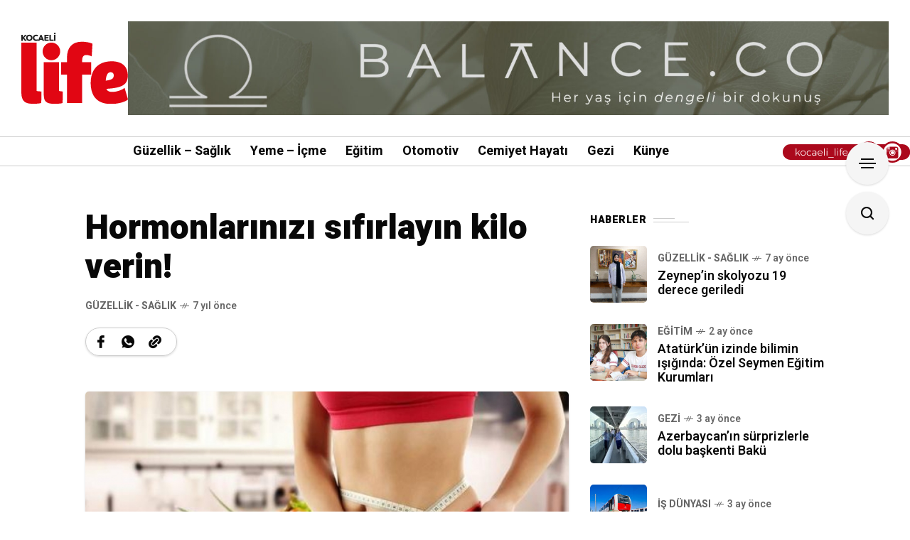

--- FILE ---
content_type: text/html; charset=UTF-8
request_url: https://www.kocaelilife.com/hormonlarinizi-sifirlayin-kilo-verin/
body_size: 26029
content:
<!DOCTYPE html>
<html lang="tr">
<head>
	<meta charset="UTF-8">
	<meta name="viewport" content="width=device-width, initial-scale=1">
	<title>Hormonlarınızı sıfırlayın kilo verin! &#8211; Kocaeli Life</title>
<meta name='robots' content='max-image-preview:large' />
	<style>img:is([sizes="auto" i], [sizes^="auto," i]) { contain-intrinsic-size: 3000px 1500px }</style>
	<link rel='dns-prefetch' href='//fonts.googleapis.com' />
<link rel='preconnect' href='https://fonts.gstatic.com' crossorigin />
<link rel="alternate" type="application/rss+xml" title="Kocaeli Life &raquo; akışı" href="https://www.kocaelilife.com/feed/" />
<link rel="alternate" type="application/rss+xml" title="Kocaeli Life &raquo; yorum akışı" href="https://www.kocaelilife.com/comments/feed/" />
<link rel="alternate" type="application/rss+xml" title="Kocaeli Life &raquo; Hormonlarınızı sıfırlayın kilo verin! yorum akışı" href="https://www.kocaelilife.com/hormonlarinizi-sifirlayin-kilo-verin/feed/" />
<script type="text/javascript">
/* <![CDATA[ */
window._wpemojiSettings = {"baseUrl":"https:\/\/s.w.org\/images\/core\/emoji\/16.0.1\/72x72\/","ext":".png","svgUrl":"https:\/\/s.w.org\/images\/core\/emoji\/16.0.1\/svg\/","svgExt":".svg","source":{"concatemoji":"https:\/\/www.kocaelilife.com\/wp-includes\/js\/wp-emoji-release.min.js?ver=6.8.2"}};
/*! This file is auto-generated */
!function(s,n){var o,i,e;function c(e){try{var t={supportTests:e,timestamp:(new Date).valueOf()};sessionStorage.setItem(o,JSON.stringify(t))}catch(e){}}function p(e,t,n){e.clearRect(0,0,e.canvas.width,e.canvas.height),e.fillText(t,0,0);var t=new Uint32Array(e.getImageData(0,0,e.canvas.width,e.canvas.height).data),a=(e.clearRect(0,0,e.canvas.width,e.canvas.height),e.fillText(n,0,0),new Uint32Array(e.getImageData(0,0,e.canvas.width,e.canvas.height).data));return t.every(function(e,t){return e===a[t]})}function u(e,t){e.clearRect(0,0,e.canvas.width,e.canvas.height),e.fillText(t,0,0);for(var n=e.getImageData(16,16,1,1),a=0;a<n.data.length;a++)if(0!==n.data[a])return!1;return!0}function f(e,t,n,a){switch(t){case"flag":return n(e,"\ud83c\udff3\ufe0f\u200d\u26a7\ufe0f","\ud83c\udff3\ufe0f\u200b\u26a7\ufe0f")?!1:!n(e,"\ud83c\udde8\ud83c\uddf6","\ud83c\udde8\u200b\ud83c\uddf6")&&!n(e,"\ud83c\udff4\udb40\udc67\udb40\udc62\udb40\udc65\udb40\udc6e\udb40\udc67\udb40\udc7f","\ud83c\udff4\u200b\udb40\udc67\u200b\udb40\udc62\u200b\udb40\udc65\u200b\udb40\udc6e\u200b\udb40\udc67\u200b\udb40\udc7f");case"emoji":return!a(e,"\ud83e\udedf")}return!1}function g(e,t,n,a){var r="undefined"!=typeof WorkerGlobalScope&&self instanceof WorkerGlobalScope?new OffscreenCanvas(300,150):s.createElement("canvas"),o=r.getContext("2d",{willReadFrequently:!0}),i=(o.textBaseline="top",o.font="600 32px Arial",{});return e.forEach(function(e){i[e]=t(o,e,n,a)}),i}function t(e){var t=s.createElement("script");t.src=e,t.defer=!0,s.head.appendChild(t)}"undefined"!=typeof Promise&&(o="wpEmojiSettingsSupports",i=["flag","emoji"],n.supports={everything:!0,everythingExceptFlag:!0},e=new Promise(function(e){s.addEventListener("DOMContentLoaded",e,{once:!0})}),new Promise(function(t){var n=function(){try{var e=JSON.parse(sessionStorage.getItem(o));if("object"==typeof e&&"number"==typeof e.timestamp&&(new Date).valueOf()<e.timestamp+604800&&"object"==typeof e.supportTests)return e.supportTests}catch(e){}return null}();if(!n){if("undefined"!=typeof Worker&&"undefined"!=typeof OffscreenCanvas&&"undefined"!=typeof URL&&URL.createObjectURL&&"undefined"!=typeof Blob)try{var e="postMessage("+g.toString()+"("+[JSON.stringify(i),f.toString(),p.toString(),u.toString()].join(",")+"));",a=new Blob([e],{type:"text/javascript"}),r=new Worker(URL.createObjectURL(a),{name:"wpTestEmojiSupports"});return void(r.onmessage=function(e){c(n=e.data),r.terminate(),t(n)})}catch(e){}c(n=g(i,f,p,u))}t(n)}).then(function(e){for(var t in e)n.supports[t]=e[t],n.supports.everything=n.supports.everything&&n.supports[t],"flag"!==t&&(n.supports.everythingExceptFlag=n.supports.everythingExceptFlag&&n.supports[t]);n.supports.everythingExceptFlag=n.supports.everythingExceptFlag&&!n.supports.flag,n.DOMReady=!1,n.readyCallback=function(){n.DOMReady=!0}}).then(function(){return e}).then(function(){var e;n.supports.everything||(n.readyCallback(),(e=n.source||{}).concatemoji?t(e.concatemoji):e.wpemoji&&e.twemoji&&(t(e.twemoji),t(e.wpemoji)))}))}((window,document),window._wpemojiSettings);
/* ]]> */
</script>
<style id='wp-emoji-styles-inline-css' type='text/css'>

	img.wp-smiley, img.emoji {
		display: inline !important;
		border: none !important;
		box-shadow: none !important;
		height: 1em !important;
		width: 1em !important;
		margin: 0 0.07em !important;
		vertical-align: -0.1em !important;
		background: none !important;
		padding: 0 !important;
	}
</style>
<link rel='stylesheet' id='wp-block-library-css' href='https://www.kocaelilife.com/wp-includes/css/dist/block-library/style.min.css?ver=6.8.2' type='text/css' media='all' />
<style id='classic-theme-styles-inline-css' type='text/css'>
/*! This file is auto-generated */
.wp-block-button__link{color:#fff;background-color:#32373c;border-radius:9999px;box-shadow:none;text-decoration:none;padding:calc(.667em + 2px) calc(1.333em + 2px);font-size:1.125em}.wp-block-file__button{background:#32373c;color:#fff;text-decoration:none}
</style>
<style id='global-styles-inline-css' type='text/css'>
:root{--wp--preset--aspect-ratio--square: 1;--wp--preset--aspect-ratio--4-3: 4/3;--wp--preset--aspect-ratio--3-4: 3/4;--wp--preset--aspect-ratio--3-2: 3/2;--wp--preset--aspect-ratio--2-3: 2/3;--wp--preset--aspect-ratio--16-9: 16/9;--wp--preset--aspect-ratio--9-16: 9/16;--wp--preset--color--black: #000000;--wp--preset--color--cyan-bluish-gray: #abb8c3;--wp--preset--color--white: #ffffff;--wp--preset--color--pale-pink: #f78da7;--wp--preset--color--vivid-red: #cf2e2e;--wp--preset--color--luminous-vivid-orange: #ff6900;--wp--preset--color--luminous-vivid-amber: #fcb900;--wp--preset--color--light-green-cyan: #7bdcb5;--wp--preset--color--vivid-green-cyan: #00d084;--wp--preset--color--pale-cyan-blue: #8ed1fc;--wp--preset--color--vivid-cyan-blue: #0693e3;--wp--preset--color--vivid-purple: #9b51e0;--wp--preset--gradient--vivid-cyan-blue-to-vivid-purple: linear-gradient(135deg,rgba(6,147,227,1) 0%,rgb(155,81,224) 100%);--wp--preset--gradient--light-green-cyan-to-vivid-green-cyan: linear-gradient(135deg,rgb(122,220,180) 0%,rgb(0,208,130) 100%);--wp--preset--gradient--luminous-vivid-amber-to-luminous-vivid-orange: linear-gradient(135deg,rgba(252,185,0,1) 0%,rgba(255,105,0,1) 100%);--wp--preset--gradient--luminous-vivid-orange-to-vivid-red: linear-gradient(135deg,rgba(255,105,0,1) 0%,rgb(207,46,46) 100%);--wp--preset--gradient--very-light-gray-to-cyan-bluish-gray: linear-gradient(135deg,rgb(238,238,238) 0%,rgb(169,184,195) 100%);--wp--preset--gradient--cool-to-warm-spectrum: linear-gradient(135deg,rgb(74,234,220) 0%,rgb(151,120,209) 20%,rgb(207,42,186) 40%,rgb(238,44,130) 60%,rgb(251,105,98) 80%,rgb(254,248,76) 100%);--wp--preset--gradient--blush-light-purple: linear-gradient(135deg,rgb(255,206,236) 0%,rgb(152,150,240) 100%);--wp--preset--gradient--blush-bordeaux: linear-gradient(135deg,rgb(254,205,165) 0%,rgb(254,45,45) 50%,rgb(107,0,62) 100%);--wp--preset--gradient--luminous-dusk: linear-gradient(135deg,rgb(255,203,112) 0%,rgb(199,81,192) 50%,rgb(65,88,208) 100%);--wp--preset--gradient--pale-ocean: linear-gradient(135deg,rgb(255,245,203) 0%,rgb(182,227,212) 50%,rgb(51,167,181) 100%);--wp--preset--gradient--electric-grass: linear-gradient(135deg,rgb(202,248,128) 0%,rgb(113,206,126) 100%);--wp--preset--gradient--midnight: linear-gradient(135deg,rgb(2,3,129) 0%,rgb(40,116,252) 100%);--wp--preset--font-size--small: 13px;--wp--preset--font-size--medium: 20px;--wp--preset--font-size--large: 36px;--wp--preset--font-size--x-large: 42px;--wp--preset--spacing--20: 0.44rem;--wp--preset--spacing--30: 0.67rem;--wp--preset--spacing--40: 1rem;--wp--preset--spacing--50: 1.5rem;--wp--preset--spacing--60: 2.25rem;--wp--preset--spacing--70: 3.38rem;--wp--preset--spacing--80: 5.06rem;--wp--preset--shadow--natural: 6px 6px 9px rgba(0, 0, 0, 0.2);--wp--preset--shadow--deep: 12px 12px 50px rgba(0, 0, 0, 0.4);--wp--preset--shadow--sharp: 6px 6px 0px rgba(0, 0, 0, 0.2);--wp--preset--shadow--outlined: 6px 6px 0px -3px rgba(255, 255, 255, 1), 6px 6px rgba(0, 0, 0, 1);--wp--preset--shadow--crisp: 6px 6px 0px rgba(0, 0, 0, 1);}:where(.is-layout-flex){gap: 0.5em;}:where(.is-layout-grid){gap: 0.5em;}body .is-layout-flex{display: flex;}.is-layout-flex{flex-wrap: wrap;align-items: center;}.is-layout-flex > :is(*, div){margin: 0;}body .is-layout-grid{display: grid;}.is-layout-grid > :is(*, div){margin: 0;}:where(.wp-block-columns.is-layout-flex){gap: 2em;}:where(.wp-block-columns.is-layout-grid){gap: 2em;}:where(.wp-block-post-template.is-layout-flex){gap: 1.25em;}:where(.wp-block-post-template.is-layout-grid){gap: 1.25em;}.has-black-color{color: var(--wp--preset--color--black) !important;}.has-cyan-bluish-gray-color{color: var(--wp--preset--color--cyan-bluish-gray) !important;}.has-white-color{color: var(--wp--preset--color--white) !important;}.has-pale-pink-color{color: var(--wp--preset--color--pale-pink) !important;}.has-vivid-red-color{color: var(--wp--preset--color--vivid-red) !important;}.has-luminous-vivid-orange-color{color: var(--wp--preset--color--luminous-vivid-orange) !important;}.has-luminous-vivid-amber-color{color: var(--wp--preset--color--luminous-vivid-amber) !important;}.has-light-green-cyan-color{color: var(--wp--preset--color--light-green-cyan) !important;}.has-vivid-green-cyan-color{color: var(--wp--preset--color--vivid-green-cyan) !important;}.has-pale-cyan-blue-color{color: var(--wp--preset--color--pale-cyan-blue) !important;}.has-vivid-cyan-blue-color{color: var(--wp--preset--color--vivid-cyan-blue) !important;}.has-vivid-purple-color{color: var(--wp--preset--color--vivid-purple) !important;}.has-black-background-color{background-color: var(--wp--preset--color--black) !important;}.has-cyan-bluish-gray-background-color{background-color: var(--wp--preset--color--cyan-bluish-gray) !important;}.has-white-background-color{background-color: var(--wp--preset--color--white) !important;}.has-pale-pink-background-color{background-color: var(--wp--preset--color--pale-pink) !important;}.has-vivid-red-background-color{background-color: var(--wp--preset--color--vivid-red) !important;}.has-luminous-vivid-orange-background-color{background-color: var(--wp--preset--color--luminous-vivid-orange) !important;}.has-luminous-vivid-amber-background-color{background-color: var(--wp--preset--color--luminous-vivid-amber) !important;}.has-light-green-cyan-background-color{background-color: var(--wp--preset--color--light-green-cyan) !important;}.has-vivid-green-cyan-background-color{background-color: var(--wp--preset--color--vivid-green-cyan) !important;}.has-pale-cyan-blue-background-color{background-color: var(--wp--preset--color--pale-cyan-blue) !important;}.has-vivid-cyan-blue-background-color{background-color: var(--wp--preset--color--vivid-cyan-blue) !important;}.has-vivid-purple-background-color{background-color: var(--wp--preset--color--vivid-purple) !important;}.has-black-border-color{border-color: var(--wp--preset--color--black) !important;}.has-cyan-bluish-gray-border-color{border-color: var(--wp--preset--color--cyan-bluish-gray) !important;}.has-white-border-color{border-color: var(--wp--preset--color--white) !important;}.has-pale-pink-border-color{border-color: var(--wp--preset--color--pale-pink) !important;}.has-vivid-red-border-color{border-color: var(--wp--preset--color--vivid-red) !important;}.has-luminous-vivid-orange-border-color{border-color: var(--wp--preset--color--luminous-vivid-orange) !important;}.has-luminous-vivid-amber-border-color{border-color: var(--wp--preset--color--luminous-vivid-amber) !important;}.has-light-green-cyan-border-color{border-color: var(--wp--preset--color--light-green-cyan) !important;}.has-vivid-green-cyan-border-color{border-color: var(--wp--preset--color--vivid-green-cyan) !important;}.has-pale-cyan-blue-border-color{border-color: var(--wp--preset--color--pale-cyan-blue) !important;}.has-vivid-cyan-blue-border-color{border-color: var(--wp--preset--color--vivid-cyan-blue) !important;}.has-vivid-purple-border-color{border-color: var(--wp--preset--color--vivid-purple) !important;}.has-vivid-cyan-blue-to-vivid-purple-gradient-background{background: var(--wp--preset--gradient--vivid-cyan-blue-to-vivid-purple) !important;}.has-light-green-cyan-to-vivid-green-cyan-gradient-background{background: var(--wp--preset--gradient--light-green-cyan-to-vivid-green-cyan) !important;}.has-luminous-vivid-amber-to-luminous-vivid-orange-gradient-background{background: var(--wp--preset--gradient--luminous-vivid-amber-to-luminous-vivid-orange) !important;}.has-luminous-vivid-orange-to-vivid-red-gradient-background{background: var(--wp--preset--gradient--luminous-vivid-orange-to-vivid-red) !important;}.has-very-light-gray-to-cyan-bluish-gray-gradient-background{background: var(--wp--preset--gradient--very-light-gray-to-cyan-bluish-gray) !important;}.has-cool-to-warm-spectrum-gradient-background{background: var(--wp--preset--gradient--cool-to-warm-spectrum) !important;}.has-blush-light-purple-gradient-background{background: var(--wp--preset--gradient--blush-light-purple) !important;}.has-blush-bordeaux-gradient-background{background: var(--wp--preset--gradient--blush-bordeaux) !important;}.has-luminous-dusk-gradient-background{background: var(--wp--preset--gradient--luminous-dusk) !important;}.has-pale-ocean-gradient-background{background: var(--wp--preset--gradient--pale-ocean) !important;}.has-electric-grass-gradient-background{background: var(--wp--preset--gradient--electric-grass) !important;}.has-midnight-gradient-background{background: var(--wp--preset--gradient--midnight) !important;}.has-small-font-size{font-size: var(--wp--preset--font-size--small) !important;}.has-medium-font-size{font-size: var(--wp--preset--font-size--medium) !important;}.has-large-font-size{font-size: var(--wp--preset--font-size--large) !important;}.has-x-large-font-size{font-size: var(--wp--preset--font-size--x-large) !important;}
:where(.wp-block-post-template.is-layout-flex){gap: 1.25em;}:where(.wp-block-post-template.is-layout-grid){gap: 1.25em;}
:where(.wp-block-columns.is-layout-flex){gap: 2em;}:where(.wp-block-columns.is-layout-grid){gap: 2em;}
:root :where(.wp-block-pullquote){font-size: 1.5em;line-height: 1.6;}
</style>
<link rel='stylesheet' id='mow_fn_googlefonts-css' href='https://fonts.googleapis.com/css?family=Lora%3A400%2C400italic%2C500%2C500italic%2C600%2C600italic%2C700%2C700italic%2C800%2C800italic%2C900%2C900italic%7CHeebo%3A400%2C400italic%2C500%2C500italic%2C600%2C600italic%2C700%2C700italic%2C800%2C800italic%2C900%2C900italic%7CHeebo%3A400%2C400italic%2C500%2C500italic%2C600%2C600italic%2C700%2C700italic%2C800%2C800italic%2C900%2C900italic%7CWork+Sans%3A400%2C400italic%2C500%2C500italic%2C600%2C600italic%2C700%2C700italic%2C800%2C800italic%2C900%2C900italic&#038;display=swap&#038;subset=latin%2Ccyrillic%2Cgreek%2Cvietnamese&#038;ver=6.8.2' type='text/css' media='all' />
<link rel='stylesheet' id='mow-fn-base-css' href='https://www.kocaelilife.com/wp-content/themes/mow/framework/css/base.min.css?ver=1768636539' type='text/css' media='all' />
<link rel='stylesheet' id='slick-css' href='https://www.kocaelilife.com/wp-content/themes/mow/framework/css/slick.min.css?ver=1768636539' type='text/css' media='all' />
<link rel='stylesheet' id='quill-css' href='https://www.kocaelilife.com/wp-content/themes/mow/framework/css/quill.min.css?ver=1768636539' type='text/css' media='all' />
<link rel='stylesheet' id='ytplayer-css' href='https://www.kocaelilife.com/wp-content/themes/mow/framework/css/mb-ytplayer.min.css?ver=1768636539' type='text/css' media='all' />
<link rel='stylesheet' id='lightgallery-css' href='https://www.kocaelilife.com/wp-content/themes/mow/framework/css/lightgallery.min.css?ver=1768636539' type='text/css' media='all' />
<link rel='stylesheet' id='swiper-css' href='https://www.kocaelilife.com/wp-content/plugins/elementor/assets/lib/swiper/v8/css/swiper.min.css?ver=8.4.5' type='text/css' media='all' />
<link rel='stylesheet' id='justified-css' href='https://www.kocaelilife.com/wp-content/themes/mow/framework/css/justified.min.css?ver=1768636539' type='text/css' media='all' />
<link rel='stylesheet' id='mediaelementplayer-css' href='https://www.kocaelilife.com/wp-content/themes/mow/framework/css/mediaelementplayer.min.css?ver=1768636539' type='text/css' media='all' />
<link rel='stylesheet' id='mow-fn-icons-css' href='https://www.kocaelilife.com/wp-content/themes/mow/framework/css/f_icons.min.css?ver=1768636539' type='text/css' media='all' />
<link rel='stylesheet' id='mow-fn-widgets-css' href='https://www.kocaelilife.com/wp-content/themes/mow/framework/css/widgets.min.css?ver=1768636539' type='text/css' media='all' />
<link rel='stylesheet' id='mow-fn-relink-css' href='https://www.kocaelilife.com/wp-content/themes/mow/framework/css/relink.min.css?ver=1768636539' type='text/css' media='all' />
<link rel='stylesheet' id='mow-fn-style-css' href='https://www.kocaelilife.com/wp-content/themes/mow/framework/css/style.min.css?ver=1768636539' type='text/css' media='all' />
<link rel='stylesheet' id='mow-fn-responsive-css' href='https://www.kocaelilife.com/wp-content/themes/mow/framework/css/responsive.min.css?ver=1768636539' type='text/css' media='all' />
<link rel='stylesheet' id='mow-fn-dark-css' href='https://www.kocaelilife.com/wp-content/themes/mow/framework/css/dark.min.css?ver=1768636539' type='text/css' media='all' />
<link rel='stylesheet' id='mow-fn-rtl-css' href='https://www.kocaelilife.com/wp-content/themes/mow/framework/css/rtl.min.css?ver=1768636539' type='text/css' media='all' />
<link rel='stylesheet' id='advert-css' href='https://www.kocaelilife.com/wp-content/plugins/advert/advert.css?v=1.0&#038;ver=6.8.2' type='text/css' media='all' />
<link rel='stylesheet' id='mow-parent-style-css' href='https://www.kocaelilife.com/wp-content/themes/mow/style.css?ver=6.8.2' type='text/css' media='all' />
<link rel='stylesheet' id='mow-child-style-css' href='https://www.kocaelilife.com/wp-content/themes/mow-child-theme/style.css?ver=1768636539' type='text/css' media='all' />
<link rel="preload" as="style" href="https://fonts.googleapis.com/css?family=Work%20Sans:400%7CHeebo:400%7CLora:400&#038;display=swap&#038;ver=1765273465" /><link rel="stylesheet" href="https://fonts.googleapis.com/css?family=Work%20Sans:400%7CHeebo:400%7CLora:400&#038;display=swap&#038;ver=1765273465" media="print" onload="this.media='all'"><noscript><link rel="stylesheet" href="https://fonts.googleapis.com/css?family=Work%20Sans:400%7CHeebo:400%7CLora:400&#038;display=swap&#038;ver=1765273465" /></noscript><link rel='stylesheet' id='mow_fn_inline-css' href='https://www.kocaelilife.com/wp-content/themes/mow/framework/css/inline.css?ver=1768636539' type='text/css' media='all' />
<style id='mow_fn_inline-inline-css' type='text/css'>

		@media(max-width: 600px){
			#wpadminbar{position: fixed;}
		}
	
		:root{
			--hff: Heebo;
			--bff: Work Sans;
			--quote-ff: Lora;
		}
	
		.cursor-inner.cursor-slider.cursor-hover span:after,
		.cursor-inner.cursor-slider.cursor-hover span:before{
			background-color: #000000;
		}
		.cursor-outer .fn-cursor,.cursor-inner.cursor-slider:not(.cursor-hover) .fn-cursor{
			border-color: rgba(0,0,0,0.7);
		}
		.cursor-inner .fn-cursor,.cursor-inner .fn-left:before,.cursor-inner .fn-left:after,.cursor-inner .fn-right:before,.cursor-inner .fn-right:after{
			background-color: rgba(0,0,0,0.7);
		}
		.cursor-inner.cursor-hover .fn-cursor{
			background-color: rgba(0,0,0,0.1);
		}
		[data-site-skin='dark'] .cursor-inner.cursor-slider.cursor-hover span:after,
		[data-site-skin='dark'] .cursor-inner.cursor-slider.cursor-hover span:before{
			background-color: #FFFFFF;
		}
		[data-site-skin='dark'] .cursor-outer .fn-cursor,
		[data-site-skin='dark'] .cursor-inner.cursor-slider:not(.cursor-hover) .fn-cursor{
			border-color: rgba(255,255,255,0.7);
		}
		[data-site-skin='dark'] .cursor-inner .fn-cursor,
		[data-site-skin='dark'] .cursor-inner .fn-left:before,
		[data-site-skin='dark'] .cursor-inner .fn-left:after,
		[data-site-skin='dark'] .cursor-inner .fn-right:before,
		[data-site-skin='dark'] .cursor-inner .fn-right:after{
			background-color: rgba(255,255,255,0.7);
		}
		[data-site-skin='dark'] .cursor-inner.cursor-hover .fn-cursor{
			background-color: rgba(255,255,255,0.1);
		}
	
		:root{
			--mow-bbc: #FFFFFF;
			--mow-mc1: #E10613;
			--mow-hhc: #E10613;
			--mow-hc: #080808;
			--mow-bc: #666666;
			--mow-ebc: #F5F5F5;
			--mow-aebc: #E5E5E5;
			--mow-border-color: #CCCCCC;
			--mow-contrast-text: #FFFFFF;
		}
		[data-site-skin='dark']:root{
			--mow-bbc: #121212;
			--mow-mc1: #E10613;
			--mow-hhc: #E10613;
			--mow-hc: #CCCCCC;
			--mow-bc: #777777;
			--mow-ebc: #1D1D1D;
			--mow-aebc: #222222;
			--mow-border-color: #333333;
		}
	
		.mow_fn_header .mow_fn_main_nav > li > a{
			height: 147px;
			line-height: 147px;
		}
		.mow_fn_mlogo_header .mow_fn_main_nav > li > a{
			height: 40px;
			line-height: 40px;
		}
	
		.blog__item .desc p{
			overflow: hidden;
		   	text-overflow: ellipsis;
		   	display: -webkit-box;
		   	-webkit-line-clamp: 3;
		   	-webkit-box-orient: vertical;
		}
	
		.mow_fn_mlogo_header[data-layout='overlay_bg'] .header_nav_wrap{
			background-color: #080808;
		}
		.mow_fn_mlogo_header[data-layout='overlay_bg'] .mow_fn_main_nav > li > a{
			color: #FFFFFF;
		}
	
		.fn__rating_count .number{
			background-color: #FDD23C;
			color: #000000;
		}
	
		.fn__meta .sticky_label span{background-color: #FFEEAF;}
	
			.mow_fn_megasub_posts_left .cat_filter a,
			.mow_fn_megasub_posts_top .cat_filter a,
			.fn__classic_sub .mow_fn_submenu a{font-family: Heebo; }
		
		h1{font-size: 45px;}
		h2{font-size: 36px;}
		h3{font-size: 30px;}
		h4{font-size: 24px;}
		h5{font-size: 20px;}
		h6{font-size: 16px;}
	
		.page-template-page-redirect .mow_fn_fixed_social_list,
		.page-template-page-redirect .mow_fn_fixed_right_bar,
		.page-template-page-redirect .mow_fn_fixed_posts,
		.page-template-page-redirect .mow_fn_fixed_totop,
		.page-template-page-redirect .mow_fn_mobnav,
		.page-template-page-redirect #mow_fn_footer,
		.page-template-page-redirect #mow_fn_header{display: none;}
	.fn_cs_ad_in .ad_title,
.ad_title h3{
    color: #555;
}
.elementor-325 .elementor-element.elementor-element-06e5640 .fn__widget_posts_fcarousel .fn__descr,
.mow_fn_footer_social_list .social_list a,
.mow_fn_footer .copyright,
.footer_w_social_wrapper .textwidget p,
.footer_w_social .mc4wp-form-fields .agree{
    color:#999;
}
.mc4wp-form-fields .agree{
    color:#666;
}
@media(max-width: 480px){
    .fn__widget_posts_alpha .title_holder{
		min-height: 50px;
	}
}
</style>
<script type="text/javascript" src="https://www.kocaelilife.com/wp-content/themes/mow/framework/js/head-script.min.js?ver=1768636539" id="head-script-js"></script>
<script type="text/javascript" src="https://www.kocaelilife.com/wp-includes/js/jquery/jquery.min.js?ver=3.7.1" id="jquery-core-js"></script>
<script type="text/javascript" src="https://www.kocaelilife.com/wp-includes/js/jquery/jquery-migrate.min.js?ver=3.4.1" id="jquery-migrate-js"></script>
<script type="text/javascript" src="https://www.kocaelilife.com/wp-content/plugins/advert/advert.js?v=1.0&amp;ver=6.8.2" id="advert-js"></script>
<link rel="https://api.w.org/" href="https://www.kocaelilife.com/wp-json/" /><link rel="alternate" title="JSON" type="application/json" href="https://www.kocaelilife.com/wp-json/wp/v2/posts/6879" /><link rel="EditURI" type="application/rsd+xml" title="RSD" href="https://www.kocaelilife.com/xmlrpc.php?rsd" />
<meta name="generator" content="WordPress 6.8.2" />
<link rel="canonical" href="https://www.kocaelilife.com/hormonlarinizi-sifirlayin-kilo-verin/" />
<link rel='shortlink' href='https://www.kocaelilife.com/?p=6879' />
<link rel="alternate" title="oEmbed (JSON)" type="application/json+oembed" href="https://www.kocaelilife.com/wp-json/oembed/1.0/embed?url=https%3A%2F%2Fwww.kocaelilife.com%2Fhormonlarinizi-sifirlayin-kilo-verin%2F" />
<link rel="alternate" title="oEmbed (XML)" type="text/xml+oembed" href="https://www.kocaelilife.com/wp-json/oembed/1.0/embed?url=https%3A%2F%2Fwww.kocaelilife.com%2Fhormonlarinizi-sifirlayin-kilo-verin%2F&#038;format=xml" />
<meta name="generator" content="Redux 4.5.7" /><meta name="description" content="İdeal kilonuza kavuşmak için yaptıklarınız yeterli mi? Spor ve ideal beslenmenin yanında kilo vermenizde asıl etkili olan nedir? Hormonların kilo a..."><link rel="prev" href="https://www.kocaelilife.com/izmit-korfezi-nden-ayda-ton-cop-toplandi/" />
<link rel="next" href="https://www.kocaelilife.com/sportam-da-test-ve-olcumler-devam-ediyor/" />
<meta name="generator" content="Elementor 3.30.4; features: e_font_icon_svg, additional_custom_breakpoints, e_element_cache; settings: css_print_method-external, google_font-enabled, font_display-swap">
			<style>
				.e-con.e-parent:nth-of-type(n+4):not(.e-lazyloaded):not(.e-no-lazyload),
				.e-con.e-parent:nth-of-type(n+4):not(.e-lazyloaded):not(.e-no-lazyload) * {
					background-image: none !important;
				}
				@media screen and (max-height: 1024px) {
					.e-con.e-parent:nth-of-type(n+3):not(.e-lazyloaded):not(.e-no-lazyload),
					.e-con.e-parent:nth-of-type(n+3):not(.e-lazyloaded):not(.e-no-lazyload) * {
						background-image: none !important;
					}
				}
				@media screen and (max-height: 640px) {
					.e-con.e-parent:nth-of-type(n+2):not(.e-lazyloaded):not(.e-no-lazyload),
					.e-con.e-parent:nth-of-type(n+2):not(.e-lazyloaded):not(.e-no-lazyload) * {
						background-image: none !important;
					}
				}
			</style>
			<link rel="preload" href="https://fonts.googleapis.com/css?family=Lora:400,400italic,500,500italic,600,600italic,700,700italic,800,800italic,900,900italic|Heebo:400,400italic,500,500italic,600,600italic,700,700italic,800,800italic,900,900italic|Heebo:400,400italic,500,500italic,600,600italic,700,700italic,800,800italic,900,900italic|Work+Sans:400,400italic,500,500italic,600,600italic,700,700italic,800,800italic,900,900italic&#038;display=swap&#038;subset=latin,cyrillic,greek,vietnamese" as="style" onload="this.onload=null;this.rel='stylesheet'"><noscript><link rel="stylesheet" href="https://fonts.googleapis.com/css?family=Lora:400,400italic,500,500italic,600,600italic,700,700italic,800,800italic,900,900italic|Heebo:400,400italic,500,500italic,600,600italic,700,700italic,800,800italic,900,900italic|Heebo:400,400italic,500,500italic,600,600italic,700,700italic,800,800italic,900,900italic|Work+Sans:400,400italic,500,500italic,600,600italic,700,700italic,800,800italic,900,900italic&#038;display=swap&#038;subset=latin,cyrillic,greek,vietnamese"></noscript><style id="mow_fn_option-dynamic-css" title="dynamic-css" class="redux-options-output">body{font-family:"Work Sans";font-weight:400;font-style:normal;font-size:18px;}.mow_fn_main_nav > li > a{font-family:Heebo;font-style:normal;font-size:20px;}input{font-family:Heebo;font-weight:400;font-style:normal;font-size:16px;}blockquote{font-family:Lora;font-weight:400;font-style:normal;font-size:24px;}h1,h2,h3,h4,h5,h6{font-family:Heebo;font-weight:400;font-style:normal;}</style>	<script>
						localStorage.mow_skin = "light";
				document.documentElement.setAttribute("data-site-skin", localStorage.mow_skin);
	</script>
</head>
<body class="wp-singular post-template-default single single-post postid-6879 single-format-standard wp-theme-mow wp-child-theme-mow-child-theme sidebar_sticky_enable ltr mow_ltr mow-core-ready elementor-default elementor-kit-6">
	
	
	
	<!-- HTML starts here -->
	<div class="mow-fn-wrapper">


		<!-- Desktop Navigation -->
		


<div class="mow_fn_site_overlay"></div>

<div class="ad-list"></div>

<div class="display-mobile">                <div class="ad-container" style="width: 100%;">
                                            <a href="https://www.instagram.com/balancepilates.co/" target="_blank" rel="noopener noreferrer">
                    
                    <img fetchpriority="high" width="2560" height="317" src="https://www.kocaelilife.com/wp-content/uploads/2025/11/V-2-scaled.jpg" class="attachment-full size-full wp-post-image" alt="" decoding="async" srcset="https://www.kocaelilife.com/wp-content/uploads/2025/11/V-2-scaled.jpg 2560w, https://www.kocaelilife.com/wp-content/uploads/2025/11/V-2-300x37.jpg 300w, https://www.kocaelilife.com/wp-content/uploads/2025/11/V-2-1024x127.jpg 1024w, https://www.kocaelilife.com/wp-content/uploads/2025/11/V-2-768x95.jpg 768w, https://www.kocaelilife.com/wp-content/uploads/2025/11/V-2-1536x190.jpg 1536w, https://www.kocaelilife.com/wp-content/uploads/2025/11/V-2-2048x253.jpg 2048w" sizes="(max-width: 2560px) 100vw, 2560px" />
                                            </a>
                                    </div>
                </div>

<header id="mow_fn_header" data-header-width="boxed">
			<div class="mow_fn_mlogo_header" data-layout="full_border">
			<div class="header_logo_wrap">
				<div class="header_logo">
					<div class="left_item">
						<div class="fn__logo">
							<a href="https://www.kocaelilife.com/"><img loading="lazy" decoding="async" width="" height="" class="dark_logo" src="https://www.kocaelilife.com/wp-content/uploads/2025/08/kocaeli-life-logo-dark.svg" alt="logo"><img loading="lazy" decoding="async" width="" height="" class="light_logo" src="https://www.kocaelilife.com/wp-content/uploads/2025/08/kocaeli-life-logo-dark.svg" alt="logo"></a>						</div>
					</div>
					<div class="right_item">                <div class="ad-container" style="width: 100%;">
                                            <a href="https://www.instagram.com/balancepilates.co/" target="_blank" rel="noopener noreferrer">
                    
                    <img fetchpriority="high" width="2560" height="317" src="https://www.kocaelilife.com/wp-content/uploads/2025/11/V-2-scaled.jpg" class="attachment-full size-full wp-post-image" alt="" decoding="async" srcset="https://www.kocaelilife.com/wp-content/uploads/2025/11/V-2-scaled.jpg 2560w, https://www.kocaelilife.com/wp-content/uploads/2025/11/V-2-300x37.jpg 300w, https://www.kocaelilife.com/wp-content/uploads/2025/11/V-2-1024x127.jpg 1024w, https://www.kocaelilife.com/wp-content/uploads/2025/11/V-2-768x95.jpg 768w, https://www.kocaelilife.com/wp-content/uploads/2025/11/V-2-1536x190.jpg 1536w, https://www.kocaelilife.com/wp-content/uploads/2025/11/V-2-2048x253.jpg 2048w" sizes="(max-width: 2560px) 100vw, 2560px" />
                                            </a>
                                    </div>
                </div>
				</div>
			</div>
			<div class="header_nav_wrap">
				<div class="header-nav-left"></div>
				<div class="header_nav">
					<div class="menu-main-menu-container"><ul id="menu-main-menu" class="mow_fn_main_nav"><li id="menu-item-122821" class="menu-item menu-item-type-taxonomy menu-item-object-category current-post-ancestor current-menu-parent current-post-parent menu-item-122821"><a href="https://www.kocaelilife.com/kategori/guzellik-saglik/"><span>Güzellik &#8211; Sağlık<i class="fn__isvg fn__isvg-svg__arrow_4 "></i></span></a></li>
<li id="menu-item-122823" class="menu-item menu-item-type-taxonomy menu-item-object-category menu-item-122823"><a href="https://www.kocaelilife.com/kategori/yeme-icme/"><span>Yeme &#8211; İçme<i class="fn__isvg fn__isvg-svg__arrow_4 "></i></span></a></li>
<li id="menu-item-122819" class="menu-item menu-item-type-taxonomy menu-item-object-category menu-item-122819"><a href="https://www.kocaelilife.com/kategori/egitim/"><span>Eğitim<i class="fn__isvg fn__isvg-svg__arrow_4 "></i></span></a></li>
<li id="menu-item-122822" class="menu-item menu-item-type-taxonomy menu-item-object-category menu-item-122822"><a href="https://www.kocaelilife.com/kategori/otomotiv/"><span>Otomotiv<i class="fn__isvg fn__isvg-svg__arrow_4 "></i></span></a></li>
<li id="menu-item-122818" class="menu-item menu-item-type-taxonomy menu-item-object-category menu-item-122818"><a href="https://www.kocaelilife.com/kategori/cemiyet-hayati/"><span>Cemiyet Hayatı<i class="fn__isvg fn__isvg-svg__arrow_4 "></i></span></a></li>
<li id="menu-item-122820" class="menu-item menu-item-type-taxonomy menu-item-object-category menu-item-122820"><a href="https://www.kocaelilife.com/kategori/gezi/"><span>Gezi<i class="fn__isvg fn__isvg-svg__arrow_4 "></i></span></a></li>
<li id="menu-item-123106" class="menu-item menu-item-type-post_type menu-item-object-page menu-item-123106"><a href="https://www.kocaelilife.com/kunye/"><span>Künye<i class="fn__isvg fn__isvg-svg__arrow_4 "></i></span></a></li>
</ul></div>				</div>
				<div class="header-nav-right">
											<div id="sidebar-yeni" class="widget-area" role="complementary">
							<aside id="custom_html-4" class="widget_text widget widget_custom_html"><div class="textwidget custom-html-widget"><div class="nav-social-container">
	<a href="https://www.facebook.com/share/1FaWcDTytA/?mibextid=wwXIfr" target="_blank">
		<img src="https://kocaelilife.com/wp-content/uploads/2025/08/Asset-2.svg">
	</a>
	<a href="https://www.instagram.com/kocaeli_life?igsh=OGhjY2d0Z3RydDhn" target="_blank">
		<img src="https://kocaelilife.com/wp-content/uploads/2025/08/Asset-3.svg" height="24">
	</a>
</div></div></aside>						</div>
									</div>
			</div>
			<div class="header_nav_wrap" style="border: none; margin-top: 30px;"></div>
		</div>
	</header>

<div class="mow_fn_stickynav ajax_enable" data-type="always_on">
		<div class="progress_wrap">
		<div class="progress"></div>
	</div>
		<div class="stickynav_in">
		<div class="transform_hedaer">
			<div class="sticky_header">
				<div class="mow_fn_nav sticky_nav">
					<div class="menu-main-menu-container"><ul id="menu-main-menu" class="mow_fn_main_nav"><li id="menu-item-122821" class="menu-item menu-item-type-taxonomy menu-item-object-category current-post-ancestor current-menu-parent current-post-parent menu-item-122821"><a href="https://www.kocaelilife.com/kategori/guzellik-saglik/"><span>Güzellik &#8211; Sağlık<i class="fn__isvg fn__isvg-svg__arrow_4 "></i></span></a></li>
<li id="menu-item-122823" class="menu-item menu-item-type-taxonomy menu-item-object-category menu-item-122823"><a href="https://www.kocaelilife.com/kategori/yeme-icme/"><span>Yeme &#8211; İçme<i class="fn__isvg fn__isvg-svg__arrow_4 "></i></span></a></li>
<li id="menu-item-122819" class="menu-item menu-item-type-taxonomy menu-item-object-category menu-item-122819"><a href="https://www.kocaelilife.com/kategori/egitim/"><span>Eğitim<i class="fn__isvg fn__isvg-svg__arrow_4 "></i></span></a></li>
<li id="menu-item-122822" class="menu-item menu-item-type-taxonomy menu-item-object-category menu-item-122822"><a href="https://www.kocaelilife.com/kategori/otomotiv/"><span>Otomotiv<i class="fn__isvg fn__isvg-svg__arrow_4 "></i></span></a></li>
<li id="menu-item-122818" class="menu-item menu-item-type-taxonomy menu-item-object-category menu-item-122818"><a href="https://www.kocaelilife.com/kategori/cemiyet-hayati/"><span>Cemiyet Hayatı<i class="fn__isvg fn__isvg-svg__arrow_4 "></i></span></a></li>
<li id="menu-item-122820" class="menu-item menu-item-type-taxonomy menu-item-object-category menu-item-122820"><a href="https://www.kocaelilife.com/kategori/gezi/"><span>Gezi<i class="fn__isvg fn__isvg-svg__arrow_4 "></i></span></a></li>
<li id="menu-item-123106" class="menu-item menu-item-type-post_type menu-item-object-page menu-item-123106"><a href="https://www.kocaelilife.com/kunye/"><span>Künye<i class="fn__isvg fn__isvg-svg__arrow_4 "></i></span></a></li>
</ul></div>				</div>
			</div>
						<div class="header_post_reading">
				<div class="reading_post">
					<h3>
						<span class="subtitle">Okunan Yazı:</span>
						<span class="title">Hormonlarınızı sıfırlayın kilo verin!</span>
					</h3>
				</div>
			</div>
					</div>
  					<div class="fn__quick_nav">
				<div class="icon_holder fn__link">
					<span class="icon"></span>
					<span class="icon"></span>
					<div class="icon_count">1</div>
				</div>
				<div class="list">
					<ul>
						<li class="ready">
							<div class="item" data-id="6879" role="button">
								<span class="count"><span>01</span></span>
								<h4><span>Hormonlarınızı sıfırlayın kilo verin!</span></h4>
							</div>
						</li>
					</ul>
				</div>
			</div>
			</div>
</div>


		<!-- !Desktop Navigation -->

		<!-- Mobile Navigation -->
		
<!-- Mobile Navigation -->
<div class="mow_fn_mobnav">
	<div class="mob_top">
		<div class="logo">
			<div class="fn__logo"><a href="https://www.kocaelilife.com/"><img loading="lazy" loading="lazy" src="https://www.kocaelilife.com/wp-content/uploads/2025/08/kocaeli-life-logo-dark.svg" width="203" height="135" alt="logo"></a></div>		</div>
		<div class="right__trigger">
			<a class="bar_opener" href="#" aria-label="/"><i class="fn__isvg fn__isvg-baropener "></i></a>
						<a class="mobmenu_opener" href="#" aria-label="/"><span></span></a>
					</div>
	</div>
	
	<div class="mob_bot">
				<div class="menu-main-menu-container"><ul id="menu-main-menu-1" class="mobile_menu"><li class="menu-item menu-item-type-taxonomy menu-item-object-category current-post-ancestor current-menu-parent current-post-parent menu-item-122821"><a href="https://www.kocaelilife.com/kategori/guzellik-saglik/">Güzellik &#8211; Sağlık<i class="fn__isvg fn__isvg-svg__arrow_4 "></i></a></li>
<li class="menu-item menu-item-type-taxonomy menu-item-object-category menu-item-122823"><a href="https://www.kocaelilife.com/kategori/yeme-icme/">Yeme &#8211; İçme<i class="fn__isvg fn__isvg-svg__arrow_4 "></i></a></li>
<li class="menu-item menu-item-type-taxonomy menu-item-object-category menu-item-122819"><a href="https://www.kocaelilife.com/kategori/egitim/">Eğitim<i class="fn__isvg fn__isvg-svg__arrow_4 "></i></a></li>
<li class="menu-item menu-item-type-taxonomy menu-item-object-category menu-item-122822"><a href="https://www.kocaelilife.com/kategori/otomotiv/">Otomotiv<i class="fn__isvg fn__isvg-svg__arrow_4 "></i></a></li>
<li class="menu-item menu-item-type-taxonomy menu-item-object-category menu-item-122818"><a href="https://www.kocaelilife.com/kategori/cemiyet-hayati/">Cemiyet Hayatı<i class="fn__isvg fn__isvg-svg__arrow_4 "></i></a></li>
<li class="menu-item menu-item-type-taxonomy menu-item-object-category menu-item-122820"><a href="https://www.kocaelilife.com/kategori/gezi/">Gezi<i class="fn__isvg fn__isvg-svg__arrow_4 "></i></a></li>
<li class="menu-item menu-item-type-post_type menu-item-object-page menu-item-123106"><a href="https://www.kocaelilife.com/kunye/">Künye<i class="fn__isvg fn__isvg-svg__arrow_4 "></i></a></li>
</ul></div>	</div>
</div>
<!-- !Mobile Navigation -->		<!-- !Mobile Navigation -->


		
		
		<div class="mow_fn_content">
<div class="mow_fn_singlepost">
			<div class="mow_fn_singleajax">
			<div class="mow_fn_blog_single" data-post-id="6879" data-get-post-id="6870" data-post-title="Hormonlarınızı sıfırlayın kilo verin!" data-post-url="https://www.kocaelilife.com/hormonlarinizi-sifirlayin-kilo-verin/" data-layout="standard" data-style="wsr"><div class="mow_fn_single"><div class="mow_fn_ws" data-side="wsr"><div class="container"><div class="wspage_cols"><div class="wspage_col wspage_list"><div class="wspage_in"><div class="fn__single_top_info"><div class="mow_fn_breadcrumbs"><div class="container"><div class="breadcrumbs_wrap"><ul id="breadcrumbs" class="breadcrumbs"><li class="item-home"><a class="bread-link bread-home" href="https://www.kocaelilife.com" title="Ana Sayfa">Ana Sayfa</a></li><li class="separator separator-home"> <span></span> </li><li class="item-cat"><a href="https://www.kocaelilife.com/kategori/guzellik-saglik/">Güzellik - Sağlık</a></li><li class="separator"> <span></span> </li><li class="item-current item-6879"><span class="bread-current bread-6879" title="Hormonlarınızı sıfırlayın kilo verin!">Hormonlarınızı sıfırlayın kilo verin!</span></li></ul></div></div></div><h1 class="fn__maintitle fn__single_post_title">Hormonlarınızı sıfırlayın kilo verin!</h1><div class="fn__meta"><p><a class=" fn_last_category" href=" https://www.kocaelilife.com/kategori/guzellik-saglik/">Güzellik - Sağlık</a><span class="meta_sep"></span><span class="meta_item meta_date" title="11 Temmuz 2018">7 yıl önce<span class="meta_sep"></span></span></p></div><div class="mow_fn_share"><div class="share_wrapper"><ul><li><a href="https://www.facebook.com/sharer/sharer.php?u=https%3A%2F%2Fwww.kocaelilife.com%2Fhormonlarinizi-sifirlayin-kilo-verin%2F&amp;picture=https%3A%2F%2Fwww.kocaelilife.com%2Fwp-content%2Fuploads%2F2025%2F01%2Fhormonlarinizi-sifirlayin-kilo-verin-1.jpg" target="_blank" title="Facebook" aria-label="Share on Facebook"><i class="fn__isvg fn__isvg-facebook "></i></a></li><li><a href="https://wa.me/?text=https%3A%2F%2Fwww.kocaelilife.com%2Fhormonlarinizi-sifirlayin-kilo-verin%2F" target="_blank" title="WhatsApp" aria-label="Share on WhatsApp"><i class="fn__isvg fn__isvg-whatsapp "></i></a></li><li><a title="Copy Link" class="frenify__copy_link" href="https://www.kocaelilife.com/hormonlarinizi-sifirlayin-kilo-verin/" aria-label="Copy a link to the clipboard"><i class="fn__isvg fn__isvg-svg__link "></i></a></li></ul></div></div><div class="fn__single_image_wrap fn__lg_lightbox"><div class="fn__single_image lightbox" data-src="https://www.kocaelilife.com/wp-content/uploads/2025/01/hormonlarinizi-sifirlayin-kilo-verin-1.jpg" data-sub-html=""><img loading="lazy" width="750" height="385" src="https://www.kocaelilife.com/wp-content/uploads/2025/01/hormonlarinizi-sifirlayin-kilo-verin-1.jpg" class="attachment-full size-full wp-post-image" alt="" loading="lazy" decoding="async" srcset="https://www.kocaelilife.com/wp-content/uploads/2025/01/hormonlarinizi-sifirlayin-kilo-verin-1.jpg 750w, https://www.kocaelilife.com/wp-content/uploads/2025/01/hormonlarinizi-sifirlayin-kilo-verin-1-300x154.jpg 300w" sizes="auto, (max-width: 750px) 100vw, 750px" /></div></div></div><div class="fn__single_content"><div class="post__excerpt"><p>İdeal kilonuza kavuşmak için yaptıklarınız yeterli mi? Spor ve ideal beslenmenin yanında kilo vermenizde asıl etkili olan nedir? Hormonların kilo almak ya da vermek üzerinde bir etkisi var mı? Vücudunuzda faaliyet gösteren kaç hormon olduğunu biliyor musunuz? Hormonlar, sizi ideal kilonuza nasıl kavuşturur? Bütün bu soruların yanıtı ve ideal kiloya uzanan yola dair açıklamalar, Diyetisyen Emre Uzun’dan geliyor</p></div><p>Kilo vermek için kendimizi spora adarız, bir bakarız ki verilen kilolar teker teker alınmış. Uzun süreli diyetler yaparız, sonra yine bir bakarız ki canımıza tak etmiş, vazgeçeriz. Oysa Diyetisyen Emre Uzun, &#8220;Neden kilo veremiyorum?&#8221; sorusuna en doğru yanıtı hormonlarımızın vereceğini söylüyor: &#8220;Harvard Üniversitesi mezunu bir doktor var, adı Sarah Gottfried&#8230; Yazdığı &#8216;Hormone Reset Diet&#8217; (Hormon Sıfırlama Diyeti) adlı kitabı ABD&#8217;de ve ardından tüm dünyada epey yankı buldu. Dr. Gottfried, bu kitabında metabolizmamızı sadece 21 günde &#8216;fabrika ayarlarına&#8217; geri döndürebileceğimizi ve hem ideal kilomuza hem de sağlığımıza kavuşabileceğimizi anlatıyordu. Bunun anahtarı ise hormonlarımızdaydı&#8230;&#8221;</p>
</p>
<h2><strong>Hormonlar, kilolarımız üzerinde o kadar etkili mi gerçekten? </strong></h2>
<p>Elbette&#8230; Yağı nerede ve ne kadar depoladığımızdan tutun da doymak bilmez iştahımız, yeme isteğimiz, hatta herhangi bir yiyecek için hissettiğimiz bağımlılığa kadar kilo almamıza sebep olan her şeyi hormonlar yönetiyor! Dolayısıyla ideal kilomuza ulaşmak için hormon seviyemizi düzenlememiz şart.</p>
</p>
<h2><strong>Hep &#8220;hormonlar&#8221; der geçeriz. Vücudumuzda kaç farklı hormon var peki? </strong></h2>
<p>İnsan vücudunda yedi farklı hormon faaliyet gösteriyor: Kortizol, tiroit, testosteron, büyüme hormonu, leptin, insülin ve östrojen&#8230; Zaten 21 günde fabrika ayarlarına dönebilmemiz ve yaklaşık yedi kilo verebilmemiz için bu hormonların tümünü verimli çalıştırmak ve hormon reseptörlerinin gelişmesini sağlayan bir beslenme şekli geliştirmek şart.</p>
</p>
<h2><strong>21 günde 7 kilo dediniz&#8230; </strong></h2>
<p>Hormon diyetine göre bu durum evet, mümkün olarak gösteriliyor&#8230; Çünkü yapmanız gereken tek şey üç günlük evrelerden oluşan bir diyet uygulamanız ve sırayla et ve alkol, şeker, meyve, kafein, tahıl, süt ürünleri ve toksin içeren gıdaları tüketmemek! Öncelikle 21 gün boyunca her üç günde bir beslenmenizden bazı gıdaları çıkarıyorsunuz. İlk çıkardığınız gıdaları da 21&#8217;inci günün sonuna dek tüketmemeye devam ediyorsunuz. Neydi o gıdalar? Örneğin şeker, rafine gıdalar ve alkol hormon seviyelerini olumsuz etkiliyor. Alkol, kortizon seviyesini artırarak bel çevresini yağlandırıyor, östrojen seviyesini de yükselterek kalça ve göğüslerde yağ birikimine neden oluyor. Yani ilk üç gün et ve alkol almayarak östrojen seviyenizi dengeliyorsunuz. Sonraki üç gün meyve yemeyi bırakıyorsunuz ve bu sayede tokluk hissi vererek ve yağ yakımını hızlandıran leptin hormonunu düzenliyorsunuz. Böyle adım adım ilerleyip 21 günü tamamladığınızda, hem hormonlarınız birbiriyle uyum içinde çalışmaya hem de iyileşen metabolizmanız sayesinde fazla kiloların yanı sıra depresif ruh halinden de kurtulmaya başlıyorsunuz. Bu basamakların beslenmede uygulanması halinde kişide herhangi rahatsızlık yoksa ve düzenli spor ile beslenmesini destekliyorsa kişinin kilosuna göre 4-7 kg arası kayıp mümkün olabilir.</p>
<p><strong></strong></p>
<h2><strong>Bize söz konusu &#8220;hormon sıfırlama&#8221; reçetesini verebilir misiniz? </strong></h2>
</p>
<p>1., 2. ve 3. günlerde: Et ve alkol tüketmeyerek östrojen seviyenizi sıfırlıyorsunuz.</p>
<p>3., 4. ve 6. günlerde: Şekersiz beslenerek vücudunuzdaki insülini dengeliyorsunuz.</p>
<p>6., 7., 8. ve 9. günlerde: Meyve yemeyi bırakıp tokluk hissi veren ve yağ yakımını artıran leptin hormonunu düzenliyorsunuz.</p>
<p>9., 10., 11. ve 12. günlerde: Kafeini bırakıp stres seviyenizi düşürüyorsunuz. Böylece kortizol hormonunuz da dengeye giriyor.</p>
<p>12., 13., 14. ve 15. günlerde: Tahıl yemeyi bırakıyorsunuz. Bu da tiroit hormonunu yeniden aktive ediyor. Bu sayede insülin ve leptin hormonları da düzenleniyor.</p>
<p>15., 15., 17. ve 18. günlerde: Süt ürünleriyle vedalaşıyorsunuz. Bu da büyüme hormonunu sıfırlamanızı sağlıyor.</p>
<p>18., 19., 20. ve 21. günlerde: Toksin içeren her şeyden uzak durarak testosteron hormonu seviyenizi normal düzeye getiriyorsunuz.</p>
<p>Şunu hatırlatmama da izin verin: Hormonlar, vücudumuzun pek çok fonksiyonunu öyle ya da böyle etkiler ve bunlar arasında bağışıklık sistemimiz, davranışlarımız, düşünme şeklimiz, motivasyon seviyemiz hatta iç organlarımızın çalışma düzeni bile yer alır. Vücudumuzdaki sistemler arası iletişim bile hormonlar aracılığıyla gerçekleştirilir. Dolayısıyla hedef 21 günde yedi kilo vermek gibi görünebilir ama amaç daima hem sağlıklı hem de saat gibi işleyen bir vücut olmalıdır. Ayrıca her zaman beslenmede çeşidin zengin tutulması, kişinin günlük lif ve vitaminlerini besinlerden tam olarak sağlaması her zaman ön planda olmasına dikkat edilmelidir.</p></p>
</div><div class="clearfix"></div><div class="single_bottom_info"><div class="mow_fn_share"><div class="share_wrapper"><ul><li><a href="https://www.facebook.com/sharer/sharer.php?u=https%3A%2F%2Fwww.kocaelilife.com%2Fhormonlarinizi-sifirlayin-kilo-verin%2F&amp;picture=https%3A%2F%2Fwww.kocaelilife.com%2Fwp-content%2Fuploads%2F2025%2F01%2Fhormonlarinizi-sifirlayin-kilo-verin-1.jpg" target="_blank" title="Facebook" aria-label="Share on Facebook"><i class="fn__isvg fn__isvg-facebook "></i></a></li><li><a href="https://wa.me/?text=https%3A%2F%2Fwww.kocaelilife.com%2Fhormonlarinizi-sifirlayin-kilo-verin%2F" target="_blank" title="WhatsApp" aria-label="Share on WhatsApp"><i class="fn__isvg fn__isvg-whatsapp "></i></a></li><li><a title="Copy Link" class="frenify__copy_link" href="https://www.kocaelilife.com/hormonlarinizi-sifirlayin-kilo-verin/" aria-label="Copy a link to the clipboard"><i class="fn__isvg fn__isvg-svg__link "></i></a></li></ul></div></div></div><div class="mow_fn_comments"><div class="fn__comments" id="comments">

<!-- You can start editing here. -->


			<!-- If comments are open, but there are no comments. -->
	 

<div class="respond_comment">	<div id="respond" class="comment-respond">
		<h3 id="reply-title" class="comment-reply-title"><span class="comment-title">Yorum yap</span> <small><a rel="nofollow" id="cancel-comment-reply-link" href="/hormonlarinizi-sifirlayin-kilo-verin/#respond" style="display:none;">Yanıtı iptal et</a></small></h3><form action="https://www.kocaelilife.com/wp-comments-post.php" method="post" id="commentform" class="comment-form"><div class="input-holder"><textarea placeholder="Yorumun" id="comment" name="comment" aria-required="true" rows="1" tabindex="3"></textarea></div><div class="input-half input-holder input-author"><input class="com-text" id="author" name="author" placeholder="Name" type="text"  value="" size="30" tabindex="1"></div>
<div class="input-half input-holder input-email"><input class="com-text" id="emailme" placeholder="Email" name="email" type="text"  value="" size="30" tabindex="2"></div>
<p class="comment-form-cookies-consent"><input id="wp-comment-cookies-consent" name="wp-comment-cookies-consent" type="checkbox" value="yes" /> <label for="wp-comment-cookies-consent">Daha sonraki yorumlarımda kullanılması için adım, e-posta adresim ve site adresim bu tarayıcıya kaydedilsin.</label></p>
<div class="input-holder input-submit"><span class="mow_submit"><input name="submit" type="submit" id="submit" class="submit" value="Yorum gönder" /> <input type='hidden' name='comment_post_ID' value='6879' id='comment_post_ID' />
<input type='hidden' name='comment_parent' id='comment_parent' value='0' />
</span></div></form>	</div><!-- #respond -->
	</div></div></div><div class="mow_fn_related_posts"><h3 class="fn__decor_title">İlgili Yazılar</h3><div class="fn__widget_posts_delta"><ul class="active"><li class="delta_item"><div class="delta__item"><div class="img_holder"><div class="item_img"><a href="https://www.kocaelilife.com/evrem-isitme-cihazlari-3-yilini-kutluyor/" aria-label="Evrem İşitme Cihazları 3. yılını kutluyor"><img width="1024" height="683" src="https://www.kocaelilife.com/wp-content/uploads/2026/01/88A9165-1024x683.jpg" class="attachment-large size-large wp-post-image" alt="" loading="lazy" decoding="async" srcset="https://www.kocaelilife.com/wp-content/uploads/2026/01/88A9165-1024x683.jpg 1024w, https://www.kocaelilife.com/wp-content/uploads/2026/01/88A9165-300x200.jpg 300w, https://www.kocaelilife.com/wp-content/uploads/2026/01/88A9165-768x512.jpg 768w, https://www.kocaelilife.com/wp-content/uploads/2026/01/88A9165-1536x1024.jpg 1536w, https://www.kocaelilife.com/wp-content/uploads/2026/01/88A9165-2048x1365.jpg 2048w" sizes="auto, (max-width: 1024px) 100vw, 1024px" /></a></div></div><div class="title_holder"><div class="fn__meta"><p><a class=" fn_last_category" href=" https://www.kocaelilife.com/kategori/guzellik-saglik/">Güzellik - Sağlık</a><span class="meta_sep"></span><span class="meta_item meta_date" title="16 Ocak 2026">Dün<span class="meta_sep"></span></span></p></div><h3 class="post_title"><a href="https://www.kocaelilife.com/evrem-isitme-cihazlari-3-yilini-kutluyor/" aria-label="Evrem İşitme Cihazları 3. yılını kutluyor">Evrem İşitme Cihazları 3. yılını kutluyor</a></h3></div></div></li><li class="delta_item"><div class="delta__item"><div class="img_holder"><div class="item_img"><a href="https://www.kocaelilife.com/degirmendere-nurcan-uzuner-beautynin-kurucusu-nurcan-uzuner/" aria-label="Değirmendere Nurcan Uzuner Beauty’nin kurucusu: Nurcan Uzuner"><img width="1024" height="628" src="https://www.kocaelilife.com/wp-content/uploads/2025/12/nurcan-uzuner-7B-scaled-e1767002122524-1024x628.jpg" class="attachment-large size-large wp-post-image" alt="" loading="lazy" decoding="async" srcset="https://www.kocaelilife.com/wp-content/uploads/2025/12/nurcan-uzuner-7B-scaled-e1767002122524-1024x628.jpg 1024w, https://www.kocaelilife.com/wp-content/uploads/2025/12/nurcan-uzuner-7B-scaled-e1767002122524-300x184.jpg 300w, https://www.kocaelilife.com/wp-content/uploads/2025/12/nurcan-uzuner-7B-scaled-e1767002122524-768x471.jpg 768w, https://www.kocaelilife.com/wp-content/uploads/2025/12/nurcan-uzuner-7B-scaled-e1767002122524-1536x942.jpg 1536w, https://www.kocaelilife.com/wp-content/uploads/2025/12/nurcan-uzuner-7B-scaled-e1767002122524-2048x1256.jpg 2048w" sizes="auto, (max-width: 1024px) 100vw, 1024px" /></a></div></div><div class="title_holder"><div class="fn__meta"><p><a class=" fn_last_category" href=" https://www.kocaelilife.com/kategori/guzellik-saglik/">Güzellik - Sağlık</a><span class="meta_sep"></span><span class="meta_item meta_date" title="29 Aralık 2025">2 hafta önce<span class="meta_sep"></span></span></p></div><h3 class="post_title"><a href="https://www.kocaelilife.com/degirmendere-nurcan-uzuner-beautynin-kurucusu-nurcan-uzuner/" aria-label="Değirmendere Nurcan Uzuner Beauty’nin kurucusu: Nurcan Uzuner">Değirmendere Nurcan Uzuner Beauty’nin kurucusu: Nurcan Uzuner</a></h3></div></div></li><li class="delta_item"><div class="delta__item"><div class="img_holder"><div class="item_img"><a href="https://www.kocaelilife.com/agiz-ve-pis-sagligi-poliklinigi-dentalys/" aria-label="Ağız ve diş sağlığı polikliniği: Dentalys"><img width="1024" height="811" src="https://www.kocaelilife.com/wp-content/uploads/2025/12/ikili-scaled-e1767000083112-1024x811.jpg" class="attachment-large size-large wp-post-image" alt="" loading="lazy" decoding="async" srcset="https://www.kocaelilife.com/wp-content/uploads/2025/12/ikili-scaled-e1767000083112-1024x811.jpg 1024w, https://www.kocaelilife.com/wp-content/uploads/2025/12/ikili-scaled-e1767000083112-300x238.jpg 300w, https://www.kocaelilife.com/wp-content/uploads/2025/12/ikili-scaled-e1767000083112-768x609.jpg 768w, https://www.kocaelilife.com/wp-content/uploads/2025/12/ikili-scaled-e1767000083112-1536x1217.jpg 1536w, https://www.kocaelilife.com/wp-content/uploads/2025/12/ikili-scaled-e1767000083112-2048x1623.jpg 2048w" sizes="auto, (max-width: 1024px) 100vw, 1024px" /></a></div></div><div class="title_holder"><div class="fn__meta"><p><a class=" fn_last_category" href=" https://www.kocaelilife.com/kategori/guzellik-saglik/">Güzellik - Sağlık</a><span class="meta_sep"></span><span class="meta_item meta_date" title="29 Aralık 2025">2 hafta önce<span class="meta_sep"></span></span></p></div><h3 class="post_title"><a href="https://www.kocaelilife.com/agiz-ve-pis-sagligi-poliklinigi-dentalys/" aria-label="Ağız ve diş sağlığı polikliniği: Dentalys">Ağız ve diş sağlığı polikliniği: Dentalys</a></h3></div></div></li></ul></div></div><div class="mow_fn_pnb" data-status="yes"><div class="pn_title_holder"><div class="pnt_left"><h3 class="fn__lined_title"><span>Önceki Yazı</span></h3></div><div class="pnt_right"><h3 class="fn__lined_title reverse"><span>Sonraki Yazı</span></h3></div></div><div class="pnb_wrapper"><div class="prev item mob_title"><h3 class="fn__lined_title"><span>Önceki Yazı</span></h3></div><div class="prev item" title="İzmit Körfezi’nden 6 ayda 180 ton çöp toplandı"><div class="img_holder" data-has-image="yes"><a href="https://www.kocaelilife.com/izmit-korfezi-nden-ayda-ton-cop-toplandi/" aria-label="Önceki Yazı"></a><img loading="lazy" src="https://www.kocaelilife.com/wp-content/uploads/2025/01/izmit-korfezi-nden-ayda-ton-cop-toplandi-1.jpg" alt="İzmit Körfezi’nden 6 ayda 180 ton çöp toplandı"></div><div class="title_holder"><div class="fn__meta"><p><a class=" fn_last_category" href=" https://www.kocaelilife.com/kategori/51/">51</a><span class="meta_sep"></span><span class="meta_item meta_date" title="10 Temmuz 2018">7 yıl önce<span class="meta_sep"></span></span></p></div><h3 class="fn_title"><a href="https://www.kocaelilife.com/izmit-korfezi-nden-ayda-ton-cop-toplandi/" aria-label="Önceki Yazı">İzmit Körfezi’nden 6 ayda 180 ton çöp toplandı</a></h3></div></div><div class="next item mob_title"><h3 class="fn__lined_title reverse"><span>Sonraki Yazı</span></h3></div><div class="next item" title="SPORTAM’da test ve ölçümler devam ediyor"><div class="img_holder" data-has-image="yes"><a href="https://www.kocaelilife.com/sportam-da-test-ve-olcumler-devam-ediyor/" aria-label="Sonraki Yazı"></a><img loading="lazy" src="https://www.kocaelilife.com/wp-content/uploads/2025/01/sportam-da-test-ve-olcumler-devam-ediyor-1.jpg" alt="SPORTAM’da test ve ölçümler devam ediyor"></div><div class="title_holder"><div class="fn__meta"><p><a class=" fn_last_category" href=" https://www.kocaelilife.com/kategori/genel/">Genel</a><span class="meta_sep"></span><span class="meta_item meta_date" title="12 Temmuz 2018">7 yıl önce<span class="meta_sep"></span></span></p></div><h3 class="fn_title"><a href="https://www.kocaelilife.com/sportam-da-test-ve-olcumler-devam-ediyor/" aria-label="Sonraki Yazı">SPORTAM’da test ve ölçümler devam ediyor</a></h3></div></div></div></div></div></div><div class="wspage_col wspage_bar"><div class="wspage_in"><div class="mow_fn_sidebar">
	<div id="mow_top_articles-1" class="widget_block clear widget_mow_top_articles"><div><div class="fn__widget_posts_alpha"><div class="wid-title"><span class="text"><span>Haberler</span></span></div><div class="fn__widget_filter_content"><ul class="first_item alpha_items active"><li class="alpha_item"><div class="alpha__item"><div class="img_holder"><div class="item_img"><a href="https://www.kocaelilife.com/zeynepin-skolyozu-19-derece-geriledi-22496/" aria-label="Zeynep’in skolyozu 19 derece geriledi"><img loading="lazy" decoding="async" src="https://www.kocaelilife.com/wp-content/uploads/2025/06/image_737-e1755674682904-150x150.png" alt=""></a></div></div><div class="title_holder"><div class="fn__meta"><p><a class=" fn_last_category" href=" https://www.kocaelilife.com/kategori/guzellik-saglik/">Güzellik - Sağlık</a><span class="meta_sep"></span><span class="meta_item meta_date" title="2 Haziran 2025">7 ay önce<span class="meta_sep"></span></span></p></div><h3 class="post_title"><a href="https://www.kocaelilife.com/zeynepin-skolyozu-19-derece-geriledi-22496/" aria-label="Zeynep’in skolyozu 19 derece geriledi">Zeynep’in skolyozu 19 derece geriledi</a></h3></div></div></li><li class="alpha_item"><div class="alpha__item"><div class="img_holder"><div class="item_img"><a href="https://www.kocaelilife.com/ataturkun-izinde-bilimin-isiginda-ozel-seymen-egitim-kurumlari/" aria-label="Atatürk’ün izinde bilimin ışığında: Özel Seymen Eğitim Kurumları"><img loading="lazy" decoding="async" src="https://www.kocaelilife.com/wp-content/uploads/2025/10/ozel-seymen-1-150x150.jpg" alt=""></a></div></div><div class="title_holder"><div class="fn__meta"><p><a class=" fn_last_category" href=" https://www.kocaelilife.com/kategori/egitim/">Eğitim</a><span class="meta_sep"></span><span class="meta_item meta_date" title="21 Ekim 2025">2 ay önce<span class="meta_sep"></span></span></p></div><h3 class="post_title"><a href="https://www.kocaelilife.com/ataturkun-izinde-bilimin-isiginda-ozel-seymen-egitim-kurumlari/" aria-label="Atatürk’ün izinde bilimin ışığında: Özel Seymen Eğitim Kurumları">Atatürk’ün izinde bilimin ışığında: Özel Seymen Eğitim Kurumları</a></h3></div></div></li><li class="alpha_item"><div class="alpha__item"><div class="img_holder"><div class="item_img"><a href="https://www.kocaelilife.com/azerbaycanin-surprizlerle-dolu-baskenti-baku/" aria-label="Azerbaycan’ın sürprizlerle dolu başkenti Bakü"><img loading="lazy" decoding="async" src="https://www.kocaelilife.com/wp-content/uploads/2025/10/HAZAR-DENIZI-TEKNE-TURU-min-150x150.jpg" alt=""></a></div></div><div class="title_holder"><div class="fn__meta"><p><a class=" fn_last_category" href=" https://www.kocaelilife.com/kategori/gezi/">Gezi</a><span class="meta_sep"></span><span class="meta_item meta_date" title="1 Ekim 2025">3 ay önce<span class="meta_sep"></span></span></p></div><h3 class="post_title"><a href="https://www.kocaelilife.com/azerbaycanin-surprizlerle-dolu-baskenti-baku/" aria-label="Azerbaycan’ın sürprizlerle dolu başkenti Bakü">Azerbaycan’ın sürprizlerle dolu başkenti Bakü</a></h3></div></div></li><li class="alpha_item"><div class="alpha__item"><div class="img_holder"><div class="item_img"><a href="https://www.kocaelilife.com/metro-ile-gelecege-yolculuk/" aria-label="Metro ile geleceğe yolculuk"><img loading="lazy" decoding="async" src="https://www.kocaelilife.com/wp-content/uploads/2025/09/WEB-METRO-150x150.jpg" alt=""></a></div></div><div class="title_holder"><div class="fn__meta"><p><a class=" fn_last_category" href=" https://www.kocaelilife.com/kategori/is-dunyasi/">İş Dünyası</a><span class="meta_sep"></span><span class="meta_item meta_date" title="1 Ekim 2025">3 ay önce<span class="meta_sep"></span></span></p></div><h3 class="post_title"><a href="https://www.kocaelilife.com/metro-ile-gelecege-yolculuk/" aria-label="Metro ile geleceğe yolculuk">Metro ile geleceğe yolculuk</a></h3></div></div></li><li class="alpha_item"><div class="alpha__item"><div class="img_holder"><div class="item_img"><a href="https://www.kocaelilife.com/ibs-ile-mucadelede-sindirimden-strese-fizyoterapiyle-cok-katmanli-destek/" aria-label="İbs İle Mücadelede  Sindirimden Strese, Fizyoterapiyle Çok Katmanlı Destek"><img loading="lazy" decoding="async" src="https://www.kocaelilife.com/wp-content/uploads/2025/10/overnice-2-scaled-e1759325149555-150x150.jpg" alt=""></a></div></div><div class="title_holder"><div class="fn__meta"><p><a class=" fn_last_category" href=" https://www.kocaelilife.com/kategori/kose-yazilari/fizyoterapist-esra-demirpence-overnice-clinic/">Fizyoterapist Esra Demirpençe - Overnice clinic</a><span class="meta_sep"></span><span class="meta_item meta_date" title="1 Ekim 2025">3 ay önce<span class="meta_sep"></span></span></p></div><h3 class="post_title"><a href="https://www.kocaelilife.com/ibs-ile-mucadelede-sindirimden-strese-fizyoterapiyle-cok-katmanli-destek/" aria-label="İbs İle Mücadelede  Sindirimden Strese, Fizyoterapiyle Çok Katmanlı Destek">İbs İle Mücadelede  Sindirimden Strese, Fizyoterapiyle Çok Katmanlı Destek</a></h3></div></div></li><li class="alpha_item"><div class="alpha__item"><div class="img_holder"><div class="item_img"><a href="https://www.kocaelilife.com/hayvanlara-bakisimiz-sevgimizin-yansimasi/" aria-label="Hayvanlara bakışımız sevgimizin yansıması"><img loading="lazy" decoding="async" src="https://www.kocaelilife.com/wp-content/uploads/2025/10/WhatsApp-Image-2025-09-30-at-14.10.00-e1759321112507-150x150.jpeg" alt=""></a></div></div><div class="title_holder"><div class="fn__meta"><p><a class=" fn_last_category" href=" https://www.kocaelilife.com/kategori/kose-yazilari/gunes-kocaeli-hayvan-hastanesi-veteriner-teknikeri-semih-ersoy/">Güneş Kocaeli Hayvan Hastanesi Veteriner Teknikeri - Semih Ersoy</a><span class="meta_sep"></span><span class="meta_item meta_date" title="1 Ekim 2025">3 ay önce<span class="meta_sep"></span></span></p></div><h3 class="post_title"><a href="https://www.kocaelilife.com/hayvanlara-bakisimiz-sevgimizin-yansimasi/" aria-label="Hayvanlara bakışımız sevgimizin yansıması">Hayvanlara bakışımız sevgimizin yansıması</a></h3></div></div></li></ul></div></div>            
		</div></div><div id="block-7" class="widget_block clear widget_block"><div></div></div></div></div></div></div></div></div></div></div></div>		</div>
			<div class="fn__preloader">
		<div class="container">
			<div class="preloader_in">
				<span class="text">Sonraki Yazı Yükleniyor...</span>
				<span class="icon"></span>
			</div>
		</div>
	</div>
		</div>



	</div>
	<!-- Close Page -->

			
	
	<!-- Footer -->
	<footer id="mow_fn_footer" class="mow_fn_footer on_social off_widgets" data-skin="dark">

		
		<div class="footer_w_social_wrapper"><div class="container"><div class="footer_w_social"><div class="w_cols" data-cols="3"><div class="w_col"><div id="media_image-1" class="widget_block fn__clearfix widget_media_image"><a href="/"><img width="203" height="135" src="https://www.kocaelilife.com/wp-content/uploads/2025/08/kocaeli-life-logo-light.svg" class="image wp-image-122812  attachment-full size-full" alt="" style="max-width: 100%;height: auto" decoding="async" /></a></div></div><div class="w_col"><div id="text-2" class="widget_block fn__clearfix widget_text"><div class="wid-title"><span class="text"><span>İletişim</span></span></div>			<div class="textwidget"><div class="widget_nav_menu">
<li>Mehmet Ali Paşa Mah. Erkan Sk. No: 27 İzmit/Kocaeli</li>
<li><a href="tel:+902623239392">0 (262) 323 93 92</a></li>
<li><a href="mailto:İnfo@kocaelilife.com">İnfo@kocaelilife.com</a></li>
</div>
</div>
		</div></div><div class="w_col"><div id="nav_menu-2" class="widget_block fn__clearfix widget_nav_menu"><div class="wid-title"><span class="text"><span>Politikalar</span></span></div><div class="menu-footer-politikalar-container"><ul id="menu-footer-politikalar" class="menu"><li id="menu-item-122861" class="menu-item menu-item-type-post_type menu-item-object-page menu-item-privacy-policy menu-item-122861"><a rel="privacy-policy" href="https://www.kocaelilife.com/gizlilik-politikasi/">Gizlilik Politikası</a></li>
<li id="menu-item-122865" class="menu-item menu-item-type-post_type menu-item-object-page menu-item-122865"><a href="https://www.kocaelilife.com/cerez-politikasi/">Çerez Politikası</a></li>
</ul></div></div></div></div></div></div></div>		
		<style>
			.d-md-flex {
				display: flex;
				flex-direction: row;
				justify-content: space-between;
			}

			.sole-logo {
				width: 64px;
			}

			@media (max-width: 782px) {
				.d-md-flex {
					flex-direction: column;
				}

				.sole-logo {
					margin-top: 16px;
				}
			}
		</style>

		<!-- Footer Bottom -->
		<div class="footer_bottom" data-align="">
			<div class="container">
				<div class="d-md-flex">
					<div>
						<div class="footer_bottom_in">

														<div class="fbi_item">
								<div class="menu-main-menu-container"><ul id="menu-main-menu-2" class="footer_menu"><li class="menu-item menu-item-type-taxonomy menu-item-object-category current-post-ancestor current-menu-parent current-post-parent menu-item-122821"><a href="https://www.kocaelilife.com/kategori/guzellik-saglik/">Güzellik &#8211; Sağlık</a></li>
<li class="menu-item menu-item-type-taxonomy menu-item-object-category menu-item-122823"><a href="https://www.kocaelilife.com/kategori/yeme-icme/">Yeme &#8211; İçme</a></li>
<li class="menu-item menu-item-type-taxonomy menu-item-object-category menu-item-122819"><a href="https://www.kocaelilife.com/kategori/egitim/">Eğitim</a></li>
<li class="menu-item menu-item-type-taxonomy menu-item-object-category menu-item-122822"><a href="https://www.kocaelilife.com/kategori/otomotiv/">Otomotiv</a></li>
<li class="menu-item menu-item-type-taxonomy menu-item-object-category menu-item-122818"><a href="https://www.kocaelilife.com/kategori/cemiyet-hayati/">Cemiyet Hayatı</a></li>
<li class="menu-item menu-item-type-taxonomy menu-item-object-category menu-item-122820"><a href="https://www.kocaelilife.com/kategori/gezi/">Gezi</a></li>
<li class="menu-item menu-item-type-post_type menu-item-object-page menu-item-123106"><a href="https://www.kocaelilife.com/kunye/">Künye</a></li>
</ul></div>							</div>
							
							<div class="fbi_item">
								<p class="copyright">
									Copyright © 2026 Kocaeli Life. Tüm hakları saklıdır.								</p>
							</div>

						</div>
					</div>
					<div class="sole-logo">
<a href="https://solekreatif.com/" target="_blank">
    <svg fill="#c6c6c6" xmlns="http://www.w3.org/2000/svg" viewBox="0 0 537.27 216.08"><g><g><path d="M114.58,62.06c7.47,4.79,13,11.69,16.57,20.69,3.74,9.41-3.11,19.63-13.23,19.63h-12.15c-5.66,0-10.78-3.35-13.05-8.53-.64-1.46-1.41-2.76-2.31-3.91-4.48-5.53-12.11-8.29-22.88-8.29-8.87,0-15.18,1.38-18.95,4.15-3.77,2.77-5.65,6.01-5.65,9.72,0,4.67,2,8.06,6.01,10.15,4,2.19,18.16,5.96,42.47,11.3,16.21,3.81,28.36,9.58,36.47,17.3,8.01,7.82,12.01,17.59,12.01,29.32,0,15.44-5.74,28.05-17.23,37.82-11.49,9.77-29.24,14.66-53.27,14.66s-42.59-5.17-54.27-15.52c-6.59-5.84-11.33-12.58-14.2-20.23-3.51-9.34,3.38-19.31,13.36-19.31h13.13c6.01,0,11.52,3.65,13.56,9.3.93,2.57,2.11,4.62,3.54,6.15,5.05,5.43,14.39,8.15,28.03,8.15,8.01,0,14.37-1.19,19.09-3.58,4.72-2.38,7.08-5.96,7.08-10.73s-1.91-8.06-5.72-10.44c-3.81-2.38-17.97-6.48-42.47-12.3-17.64-4.38-30.08-9.87-37.32-16.45-7.25-6.48-10.87-15.82-10.87-28.03,0-14.39,5.65-26.76,16.95-37.11,11.3-10.34,27.19-15.52,47.69-15.52s35.32,3.86,47.62,11.58Z"></path><path d="M348.57,0h12.22c7.88,0,14.27,6.39,14.27,14.27v182.25c0,7.88-6.39,14.27-14.27,14.27h-12.22c-7.88,0-14.27-6.39-14.27-14.27V14.27c0-7.88,6.39-14.27,14.27-14.27Z"></path><path d="M513.9,165.03c11.76,0,18.51,13.45,11.42,22.83-1.34,1.77-2.82,3.55-4.42,5.34-13.35,15.16-32.03,22.74-56.06,22.74-19.83,0-37.32-6.39-52.48-19.16-15.16-12.77-22.74-33.56-22.74-62.35,0-26.98,6.84-47.67,20.52-62.06,13.68-14.39,31.44-21.59,53.27-21.59,12.96,0,24.64,2.43,35.04,7.29,10.39,4.86,18.97,12.54,25.74,23.02,6.1,9.25,10.06,19.97,11.87,32.18.63,4.28,1.03,9.68,1.22,16.2.23,8.04-6.22,14.69-14.26,14.69h-75.15c-10.22,0-17.28,10.5-13.14,19.84,2.46,5.54,6.01,9.89,10.67,13.05,5.62,3.91,12.39,5.86,20.31,5.86,8.39,0,15.2-2.38,20.45-7.15,1.45-1.3,2.81-2.86,4.09-4.68,2.66-3.79,7.02-6.04,11.65-6.04h12.02ZM475.29,117.26c12.71,0,19.22-15.51,10.09-24.36-.06-.06-.12-.11-.18-.17-5.86-5.58-13.13-8.37-21.81-8.37-9.44,0-16.76,2.96-21.95,8.87-.17.19-.33.38-.49.57-7.79,9.29-1.19,23.45,10.93,23.45h23.4Z"></path><path d="M304.3,119.08c-4.12,0-22.9,1.76-39.77,4.57-2.35.39-3.62-2.66-1.68-4.04,13.87-9.92,28.31-21.89,31.22-24.79,5.53-5.53,5.53-14.51,0-20.04-5.53-5.53-14.51-5.53-20.04,0-2.88,2.88-14.67,17.1-24.54,30.86-1.39,1.93-4.43.67-4.04-1.68,2.76-16.72,4.48-35.16,4.48-39.24,0-7.83-6.34-14.17-14.17-14.17s-14.17,6.34-14.17,14.17c0,4.13,1.77,22.97,4.58,39.85.39,2.35-2.66,3.61-4.05,1.68-9.95-13.95-22.06-28.55-24.98-31.47-5.53-5.53-14.51-5.53-20.04,0-5.53,5.53-5.53,14.51,0,20.04,2.9,2.9,17.28,14.82,31.12,24.72,1.94,1.39.68,4.43-1.67,4.04-16.75-2.77-35.24-4.49-39.32-4.49-7.83,0-14.17,6.34-14.17,14.17s6.34,14.17,14.17,14.17c4.09,0,22.58-1.73,39.32-4.49,2.35-.39,3.61,2.66,1.67,4.04-13.84,9.9-28.22,21.82-31.12,24.72-5.53,5.53-5.53,14.51,0,20.04,5.53,5.53,14.51,5.53,20.04,0,2.92-2.92,15.02-17.53,24.98-31.47,1.38-1.94,4.44-.67,4.05,1.68-2.82,16.88-4.58,35.73-4.58,39.85,0,7.83,6.34,14.17,14.17,14.17s14.17-6.34,14.17-14.17c0-4.08-1.72-22.51-4.48-39.24-.39-2.35,2.66-3.61,4.04-1.68,9.87,13.76,21.66,27.98,24.54,30.86,5.53,5.53,14.51,5.53,20.04,0,5.53-5.53,5.53-14.51,0-20.04-2.9-2.9-17.35-14.88-31.22-24.79-1.94-1.39-.68-4.44,1.68-4.04,16.86,2.81,35.65,4.57,39.77,4.57,7.83,0,14.17-6.34,14.17-14.17s-6.34-14.17-14.17-14.17Z"></path></g></g></svg>
</a>
					</div>
				</div>
			</div>
		</div>
		<!-- /Footer Bottom -->

	</footer>
	<!-- !Footer -->

</div>




<!-- Magic Cursor -->
<!-- Magic Cursor -->

<!-- Right Fixed Social List -->
<!-- /Right Fixed Social List -->



<!-- Right Bar (Trigger/Search/Hot/Woo) -->
<div class="mow_fn_fixed_right_bar">
	<div class="help_bar">
						<button class="bar_button trigger" aria-label="Open Sidebar" aria-expanded="false" aria-controls="sidebar"><span class="icon"></span><span class="t_text">Menü</span></button>
										<button class="bar_button search"><i class="fn__isvg fn__isvg-search "></i><span class="t_text">Ara</span></button>
										<button class="bar_button icon_bar__audio disabled">
			<span class="play_btn"></span>
			<span class="icon_bar"><span></span><span></span><span></span><span></span><span></span></span>
			<span class="t_text">Play/Pause</span>
		</button>
	</div>
</div>



<div class="mow_fn_fixed_totop fn__link" data-dekstop="1" data-mobile="0">
	<span class="progress"><span></span></span>
	<span class="text">YUKARI GİT</span>
</div>


<!-- Searchbox -->
<div class="mow_fn_searchbox" style="display: none;">
	<div class="search_wrap">
		<div class="container">
			<div class="search_content">
				<div class="search_header">
					<div class="fn__logo">
						<a href="https://www.kocaelilife.com/"><img loading="lazy" decoding="async" width="" height="" class="dark_logo" src="https://www.kocaelilife.com/wp-content/uploads/2025/08/kocaeli-life-logo-dark.svg" alt="logo"><img loading="lazy" decoding="async" width="" height="" class="light_logo" src="https://www.kocaelilife.com/wp-content/uploads/2025/08/kocaeli-life-logo-dark.svg" alt="logo"></a>					</div>
					<a href="#" class="fn__popup_closer"><span></span></a>
				</div>
				<form class="main_form" action="https://www.kocaelilife.com/" method="get" >
					<div class="input">
						<input type="text" placeholder="..." name="s" autocomplete="off">
					</div>
					<div class="search">
						<input type="submit" class="pe-7s-search" value="Ara">
					</div>
				</form>
				<div class="popular_cats">
					<div class="label">Popüler Aramalar</div>
					<div class="cats">
						<a href="https://www.kocaelilife.com/kategori/51/">51</a><a href="https://www.kocaelilife.com/kategori/genel/">Genel</a><a href="https://www.kocaelilife.com/kategori/guzellik-saglik/">Güzellik - Sağlık</a><a href="https://www.kocaelilife.com/kategori/47/">47</a>
					</div>
				</div>			</div>
		</div>
	</div>
</div>
<!-- !Searchbox -->

<div class="mow_fn_offcanvas_menu right_enabled" style="display: none;">
	<a href="#" class="fn__popup_closer" aria-label="/"><span></span></a>
	<div class="offcv_wrapper">
		<div class="container">
			<div class="offcv_menu">
				<div class="offcv_menu_left">
					<div class="menu-main-menu-container"><ul id="menu-main-menu-3" class="mow_fn_offcanvas_nav"><li class="menu-item menu-item-type-taxonomy menu-item-object-category current-post-ancestor current-menu-parent current-post-parent menu-item-122821"><a href="https://www.kocaelilife.com/kategori/guzellik-saglik/">Güzellik &#8211; Sağlık<i class="fn__isvg fn__isvg-svg__arrow_4 "></i></a></li>
<li class="menu-item menu-item-type-taxonomy menu-item-object-category menu-item-122823"><a href="https://www.kocaelilife.com/kategori/yeme-icme/">Yeme &#8211; İçme<i class="fn__isvg fn__isvg-svg__arrow_4 "></i></a></li>
<li class="menu-item menu-item-type-taxonomy menu-item-object-category menu-item-122819"><a href="https://www.kocaelilife.com/kategori/egitim/">Eğitim<i class="fn__isvg fn__isvg-svg__arrow_4 "></i></a></li>
<li class="menu-item menu-item-type-taxonomy menu-item-object-category menu-item-122822"><a href="https://www.kocaelilife.com/kategori/otomotiv/">Otomotiv<i class="fn__isvg fn__isvg-svg__arrow_4 "></i></a></li>
<li class="menu-item menu-item-type-taxonomy menu-item-object-category menu-item-122818"><a href="https://www.kocaelilife.com/kategori/cemiyet-hayati/">Cemiyet Hayatı<i class="fn__isvg fn__isvg-svg__arrow_4 "></i></a></li>
<li class="menu-item menu-item-type-taxonomy menu-item-object-category menu-item-122820"><a href="https://www.kocaelilife.com/kategori/gezi/">Gezi<i class="fn__isvg fn__isvg-svg__arrow_4 "></i></a></li>
<li class="menu-item menu-item-type-post_type menu-item-object-page menu-item-123106"><a href="https://www.kocaelilife.com/kunye/">Künye<i class="fn__isvg fn__isvg-svg__arrow_4 "></i></a></li>
</ul></div>				</div>
									<div class="offcv_menu_right">
						<div class="offcv_menu_right_in">
							<div id="mow_top_articles-4" class="widget_block fn__clearfix widget_mow_top_articles"><div class="fn__widget_posts_alpha"><div class="wid-title"><span class="text"><span>Popüler</span></span></div><div class="fn__widget_filter_content"><ul class="first_item alpha_items active"><li class="alpha_item"><div class="alpha__item"><div class="img_holder"><div class="item_img"><a href="https://www.kocaelilife.com/zeynepin-skolyozu-19-derece-geriledi-22496/" aria-label="Zeynep’in skolyozu 19 derece geriledi"><img loading="lazy" decoding="async" src="https://www.kocaelilife.com/wp-content/uploads/2025/06/image_737-e1755674682904-150x150.png" alt=""></a></div></div><div class="title_holder"><div class="fn__meta"><p><a class=" fn_last_category" href=" https://www.kocaelilife.com/kategori/kose-yazilari/fzt-elif-akinci/">Fzt. Elif Akıncı</a><span class="meta_sep"></span><span class="meta_item meta_date" title="2 Haziran 2025">7 ay önce<span class="meta_sep"></span></span></p></div><h3 class="post_title"><a href="https://www.kocaelilife.com/zeynepin-skolyozu-19-derece-geriledi-22496/" aria-label="Zeynep’in skolyozu 19 derece geriledi">Zeynep’in skolyozu 19 derece geriledi</a></h3></div></div></li><li class="alpha_item"><div class="alpha__item"><div class="img_holder"><div class="item_img"><a href="https://www.kocaelilife.com/ataturkun-izinde-bilimin-isiginda-ozel-seymen-egitim-kurumlari/" aria-label="Atatürk’ün izinde bilimin ışığında: Özel Seymen Eğitim Kurumları"><img loading="lazy" decoding="async" src="https://www.kocaelilife.com/wp-content/uploads/2025/10/ozel-seymen-1-150x150.jpg" alt=""></a></div></div><div class="title_holder"><div class="fn__meta"><p><a class=" fn_last_category" href=" https://www.kocaelilife.com/kategori/egitim/">Eğitim</a><span class="meta_sep"></span><span class="meta_item meta_date" title="21 Ekim 2025">2 ay önce<span class="meta_sep"></span></span></p></div><h3 class="post_title"><a href="https://www.kocaelilife.com/ataturkun-izinde-bilimin-isiginda-ozel-seymen-egitim-kurumlari/" aria-label="Atatürk’ün izinde bilimin ışığında: Özel Seymen Eğitim Kurumları">Atatürk’ün izinde bilimin ışığında: Özel Seymen Eğitim Kurumları</a></h3></div></div></li><li class="alpha_item"><div class="alpha__item"><div class="img_holder"><div class="item_img"><a href="https://www.kocaelilife.com/azerbaycanin-surprizlerle-dolu-baskenti-baku/" aria-label="Azerbaycan’ın sürprizlerle dolu başkenti Bakü"><img loading="lazy" decoding="async" src="https://www.kocaelilife.com/wp-content/uploads/2025/10/HAZAR-DENIZI-TEKNE-TURU-min-150x150.jpg" alt=""></a></div></div><div class="title_holder"><div class="fn__meta"><p><a class=" fn_last_category" href=" https://www.kocaelilife.com/kategori/gezi/muzeyyen-topcu/">Müzeyyen Topçu Tan</a><span class="meta_sep"></span><span class="meta_item meta_date" title="1 Ekim 2025">3 ay önce<span class="meta_sep"></span></span></p></div><h3 class="post_title"><a href="https://www.kocaelilife.com/azerbaycanin-surprizlerle-dolu-baskenti-baku/" aria-label="Azerbaycan’ın sürprizlerle dolu başkenti Bakü">Azerbaycan’ın sürprizlerle dolu başkenti Bakü</a></h3></div></div></li><li class="alpha_item"><div class="alpha__item"><div class="img_holder"><div class="item_img"><a href="https://www.kocaelilife.com/metro-ile-gelecege-yolculuk/" aria-label="Metro ile geleceğe yolculuk"><img loading="lazy" decoding="async" src="https://www.kocaelilife.com/wp-content/uploads/2025/09/WEB-METRO-150x150.jpg" alt=""></a></div></div><div class="title_holder"><div class="fn__meta"><p><a class=" fn_last_category" href=" https://www.kocaelilife.com/kategori/is-dunyasi/">İş Dünyası</a><span class="meta_sep"></span><span class="meta_item meta_date" title="1 Ekim 2025">3 ay önce<span class="meta_sep"></span></span></p></div><h3 class="post_title"><a href="https://www.kocaelilife.com/metro-ile-gelecege-yolculuk/" aria-label="Metro ile geleceğe yolculuk">Metro ile geleceğe yolculuk</a></h3></div></div></li></ul></div></div>            
		</div>						</div>
					</div>
							</div>
		</div>
	</div>
</div>

<!-- Register Form -->
	<div class="mow_fn_register_popup">
		<div class="container">
			<div class="register_popup">
				<div class="register_box">

					<div class="loading">
						<div class="fn__preloader">
							<span class="icon"></span>
							<div class="text">Yükleniyor</div>
						</div>
					</div>
					<div class="ready_in">
						<p class="inn">Signing-in <span class="count">3</span> seconds...</p>
												<p class="upp">Signing-up <span class="count">3</span> seconds...</p>
											</div>

					<div class="register_header">
						<div class="fn__logo">
							<a href="https://www.kocaelilife.com/" aria-label="Ana Sayfa&#039;ya dön"><img loading="lazy" class="dark_logo" src="https://www.kocaelilife.com/wp-content/uploads/2025/08/kocaeli-life-logo-dark.svg" alt="logo"><img loading="lazy" class="light_logo" src="https://www.kocaelilife.com/wp-content/uploads/2025/08/kocaeli-life-logo-dark.svg" alt="logo"></a>						</div>
						<a href="#" class="fn__popup_closer" aria-label="Close Register Lightbox"><span></span></a>
					</div>
					

					<!-- Sign-In Form -->
					<div class="mow_fn_sign_in_form">
						
						<div class="error_field"></div>
						
						<div class="form">
							<form id="mow_fn_login_form" method="post">
								<div class="item item_email">
									<input placeholder="Username or Email"  type="email" id="mow_fn_login_username" name="mow_fn_login_username" required>
								</div>
								<div class="item item_password">
									<input placeholder="Password" type="password" id="mow_fn_login_password" name="mow_fn_login_password" required>
									<button type="button" aria-label="Show Password"><i class="fn__isvg fn__isvg-view-1 show_pass"></i><i class="fn__isvg fn__isvg-hide hide_pass"></i></button>
								</div>
								<div class="item item_remember">
									<div class="label">
										<label>
											<span class="fn__checkbox">
												<input type="checkbox" id="mow_fn_login_rememberme" name="mow_fn_login_rememberme" value="1">
												<span class="checkmark"></span>
											</span>
											<span class="text">Remember Me</span>
										</label>
									</div>
								</div>
								<div class="item item_submit">
									<input type="submit" name="submit" value="Sign In">
									<a href="https://www.kocaelilife.com/wp-login.php?action=lostpassword">
										Forgot Password?									</a>
								</div>
																<div class="item item_sign_up">
									<p>Not a member? <a class="mow_fn_sign_up_btn" href="#" aria-label="Sign Up">Sign Up.</a></p>
								</div>
															</form>
						</div>
					</div>
					
					<!-- Sign-Up Form -->
										<div class="mow_fn_sign_up_form">
						<div class="error_field"></div>
						<div class="form">
							<form id="mow_fn_register_form" method="post">
								<div class="item item_username">
									<input placeholder="Username" type="text" id="mow_fn_register_username" name="mow_fn_register_username" required>
								</div>
								<div class="item item_email">
									<input placeholder="Email" type="email" id="mow_fn_register_email" name="mow_fn_register_email" required>
								</div>
								<div class="item item_password">
									<input placeholder="Password" type="password" id="mow_fn_register_password" name="mow_fn_register_password" required>
								</div>
								<div class="item item_confirm_password">
									<input placeholder="Confirm Password" type="password" id="mow_fn_register_confirm_password" name="mow_fn_register_confirm_password" required>
								</div>
								<div class="item item_submit">
									<input type="submit" name="submit" value="Sign Up">
								</div>
								<div class="item item_sign_in">
									<p>Have an account? <a class="mow_fn_sign_in_btn" href="#" aria-label="Sign In">Sign In.</a></p>
								</div>
							</form>
						</div>
					</div>
					

				</div>
			</div>
		</div>
	</div>
	<!-- /Register Form -->

<!-- WooCommerce Bar -->
<!-- !WooCommerce Bar -->



<div class="frenify__copy_dialog"></div>

<script type="speculationrules">
{"prefetch":[{"source":"document","where":{"and":[{"href_matches":"\/*"},{"not":{"href_matches":["\/wp-*.php","\/wp-admin\/*","\/wp-content\/uploads\/*","\/wp-content\/*","\/wp-content\/plugins\/*","\/wp-content\/themes\/mow-child-theme\/*","\/wp-content\/themes\/mow\/*","\/*\\?(.+)"]}},{"not":{"selector_matches":"a[rel~=\"nofollow\"]"}},{"not":{"selector_matches":".no-prefetch, .no-prefetch a"}}]},"eagerness":"conservative"}]}
</script>
			<script>
				const lazyloadRunObserver = () => {
					const lazyloadBackgrounds = document.querySelectorAll( `.e-con.e-parent:not(.e-lazyloaded)` );
					const lazyloadBackgroundObserver = new IntersectionObserver( ( entries ) => {
						entries.forEach( ( entry ) => {
							if ( entry.isIntersecting ) {
								let lazyloadBackground = entry.target;
								if( lazyloadBackground ) {
									lazyloadBackground.classList.add( 'e-lazyloaded' );
								}
								lazyloadBackgroundObserver.unobserve( entry.target );
							}
						});
					}, { rootMargin: '200px 0px 200px 0px' } );
					lazyloadBackgrounds.forEach( ( lazyloadBackground ) => {
						lazyloadBackgroundObserver.observe( lazyloadBackground );
					} );
				};
				const events = [
					'DOMContentLoaded',
					'elementor/lazyload/observe',
				];
				events.forEach( ( event ) => {
					document.addEventListener( event, lazyloadRunObserver );
				} );
			</script>
			<script type="text/javascript" defer src="https://www.kocaelilife.com/wp-content/themes/mow/framework/js/mb-YTPlayer.min.js?ver=1768636539" id="ytplayer-js"></script>
<script type="text/javascript" defer src="https://www.kocaelilife.com/wp-content/themes/mow/framework/js/lightgallery.min.js?ver=1768636539" id="lightgallery-js"></script>
<script type="text/javascript" defer src="https://www.kocaelilife.com/wp-content/themes/mow/framework/js/isotope.min.js?ver=1768636539" id="isotope-js"></script>
<script type="text/javascript" src="https://www.kocaelilife.com/wp-content/themes/mow/framework/js/slick.min.js?ver=1768636539" id="slick-js"></script>
<script type="text/javascript" src="https://www.kocaelilife.com/wp-content/themes/mow/framework/js/zoom.min.js?ver=1768636539" id="zoom-js"></script>
<script type="text/javascript" defer src="https://www.kocaelilife.com/wp-content/themes/mow/framework/js/quill.min.js?ver=1768636539" id="quill-js"></script>
<script type="text/javascript" defer src="https://www.kocaelilife.com/wp-content/plugins/elementor/assets/lib/swiper/v8/swiper.min.js?ver=8.4.5" id="swiper-js"></script>
<script type="text/javascript" src="https://www.kocaelilife.com/wp-content/themes/mow/framework/js/justified.min.js?ver=1768636539" id="justified-js"></script>
<script type="text/javascript" src="https://www.kocaelilife.com/wp-content/themes/mow/framework/js/mediaelementjs.min.js?ver=1768636539" id="mediaelementjs-js"></script>
<script type="text/javascript" defer src="https://www.kocaelilife.com/wp-content/themes/mow/framework/js/marquee.min.js?ver=1768636539" id="marquee-js"></script>
<script type="text/javascript" id="mow-fn-init-js-extra">
/* <![CDATA[ */
var MowAjaxObject = {"ajax_url":"https:\/\/www.kocaelilife.com\/wp-admin\/admin-ajax.php","redirect_page":"https:\/\/www.kocaelilife.com\/hormonlarinizi-sifirlayin-kilo-verin\/","siteurl":"https:\/\/www.kocaelilife.com","uri":"https:\/\/www.kocaelilife.com\/wp-content\/themes\/mow","nonce":"54f374fe63","copiedText":"Copied to clipboard!","errorGetTitle":"Unable to Retrieve Title from URL","errorGetDesc":"Unable to Retrieve Description from URL","errorGetImg":"Unable to Retrieve Image from URL","invalidURL":"Please insert correct URL.","has_tag":"Tag already exists!","no_title":"Please enter post title!","dragBoxValidImgURL":"Please enter a valid image URL.","dragBoxNoFile":"No file selected.","dragBoxOnlyImg":"Only image files are allowed!","dragBoxMaxSize":"File size exceeds 2MB!","dragBoxSuccess":"Image successfully loaded from URL.","dragBoxFailed":"Failed to load image from the provided URL.","enterImgURL":"Please copy and paste the image URL here.","logInMsg":"Please log in to submit a post","typoSuccess":"Thank you! Report sent.","typoError":"Error: Could not send the report.","typoNoMessage":"Please highlight the text with a mistake before submitting. The message field is empty.","typoNoName":"Please enter your name before submitting the report.","typoNoEmail":"Please enter a valid email address so we can follow up if needed.","searchEmptyField":"Please enter a keyword to start your search","showPassword":"Show Password","hidePassword":"Hide Password"};
/* ]]> */
</script>
<script type="text/javascript" async src="https://www.kocaelilife.com/wp-content/themes/mow/framework/js/init.min.js?ver=1768636539" id="mow-fn-init-js"></script>
<script type="text/javascript" src="https://www.kocaelilife.com/wp-includes/js/comment-reply.min.js?ver=6.8.2" id="comment-reply-js" async="async" data-wp-strategy="async"></script>
</body>
</html>  

--- FILE ---
content_type: text/css
request_url: https://www.kocaelilife.com/wp-content/plugins/advert/advert.css?v=1.0&ver=6.8.2
body_size: 87
content:
.ad-list {
    max-height: 0;
    overflow: hidden;
    transition: max-height 1s ease-in-out;
    display: flex;
    flex-wrap: wrap;
}

.ad-list.show {
    max-height: 1000px;
}

.ad-container {
    width: 50%;
}

.ad-container img {
    display: table;
    width: 100%;
}

--- FILE ---
content_type: image/svg+xml
request_url: https://kocaelilife.com/wp-content/uploads/2025/08/Asset-2.svg
body_size: 1709
content:
<?xml version="1.0" encoding="UTF-8"?>
<svg id="Layer_2" data-name="Layer 2" xmlns="http://www.w3.org/2000/svg" viewBox="0 0 135.29 29.45">
  <defs>
    <style>
      .cls-1 {
        fill: #fff;
      }

      .cls-2 {
        fill: #ab091c;
      }
    </style>
  </defs>
  <g id="Layer_1-2" data-name="Layer 1">
    <path class="cls-2" d="M10.51,4.01h124.78v21.44H10.51C4.71,25.45,0,20.74,0,14.94v-.43C0,8.71,4.71,4.01,10.51,4.01Z"/>
    <g>
      <path class="cls-1" d="M22.99,19.75l-2.54-3.72-1.61,1.65v2.07h-.91v-10.12h.91v6.87l3.85-3.9h1.09l-2.69,2.77,3,4.38h-1.1Z"/>
      <path class="cls-1" d="M30,13.03c.54.3.97.73,1.28,1.28.31.54.46,1.16.46,1.85s-.15,1.32-.46,1.88c-.31.55-.74.98-1.28,1.28-.55.3-1.16.46-1.85.46s-1.31-.15-1.85-.46c-.55-.3-.97-.73-1.28-1.28-.31-.55-.46-1.17-.46-1.88s.16-1.31.46-1.85c.31-.55.74-.97,1.28-1.28.54-.3,1.16-.46,1.85-.46s1.31.15,1.85.46ZM26.76,13.72c-.41.24-.73.57-.95,1-.23.43-.34.91-.34,1.46s.11,1.04.34,1.47c.23.43.55.76.95,1,.41.24.87.35,1.39.35s.98-.12,1.39-.35.73-.57.95-1c.23-.43.34-.92.34-1.47s-.11-1.03-.34-1.46c-.23-.43-.54-.76-.95-1s-.87-.35-1.39-.35-.98.12-1.39.35Z"/>
      <path class="cls-1" d="M36.52,13.38c-.51,0-.97.12-1.38.35-.41.24-.73.57-.96.99-.23.42-.34.91-.34,1.45s.11,1.03.34,1.46c.23.43.55.76.96,1,.41.24.87.35,1.38.35.46,0,.89-.08,1.27-.25.39-.16.71-.4.98-.71l.52.54c-.32.38-.72.68-1.2.89-.48.21-1.02.31-1.61.31-.68,0-1.29-.15-1.83-.46-.54-.3-.96-.73-1.26-1.28-.3-.55-.46-1.17-.46-1.86s.15-1.31.46-1.86c.3-.55.72-.98,1.26-1.28.54-.3,1.15-.46,1.83-.46.55,0,1.06.09,1.52.27.46.18.85.44,1.18.76l-.52.61c-.58-.56-1.29-.85-2.14-.85Z"/>
      <path class="cls-1" d="M45.4,19.75v-1.2c-.29.42-.66.73-1.12.93-.45.2-.98.31-1.57.31-.48,0-.91-.09-1.28-.28s-.65-.44-.85-.77-.3-.7-.3-1.1c0-.62.24-1.1.72-1.46s1.13-.53,1.97-.53h2.4v-.55c0-.56-.17-1-.5-1.31-.34-.31-.83-.46-1.47-.46-.76,0-1.53.29-2.3.86l-.41-.63c.48-.34.94-.58,1.38-.74.44-.16.94-.24,1.5-.24.86,0,1.53.22,2,.65.47.43.71,1.03.72,1.79v4.73s-.89,0-.89,0ZM44.49,18.58c.44-.29.74-.71.89-1.25v-.98h-2.3c-.63,0-1.1.1-1.43.31-.33.21-.49.52-.49.94s.16.77.47,1.03c.31.26.73.39,1.25.39.64,0,1.17-.15,1.62-.44Z"/>
      <path class="cls-1" d="M54.06,13.63c.58.71.85,1.65.8,2.84h-5.96c.06.76.35,1.38.85,1.85.5.47,1.12.7,1.85.7.45,0,.88-.08,1.27-.25.39-.16.73-.4,1.01-.7l.52.52c-.35.37-.76.66-1.25.87-.49.2-1.02.31-1.6.31-.69,0-1.3-.15-1.84-.46-.54-.3-.96-.73-1.26-1.27-.3-.55-.46-1.17-.46-1.87s.15-1.31.46-1.86c.3-.55.72-.98,1.26-1.28.54-.3,1.14-.46,1.81-.46,1.11,0,1.95.35,2.54,1.06ZM54.04,15.77c-.04-.75-.29-1.34-.74-1.78-.45-.44-1.04-.66-1.77-.66s-1.32.22-1.8.67c-.48.45-.76,1.04-.83,1.77h5.14Z"/>
      <path class="cls-1" d="M56.84,9.63h.91v10.12h-.91v-10.12Z"/>
      <path class="cls-1" d="M61.4,10.09c.12.12.18.28.18.46s-.06.34-.18.46c-.12.13-.27.19-.44.19-.18,0-.33-.06-.46-.19-.12-.13-.18-.28-.18-.46s.06-.33.18-.46c.12-.12.28-.18.46-.18s.33.06.45.18ZM60.49,12.6h.91v7.15h-.91v-7.15Z"/>
      <path class="cls-1" d="M62.73,21.93h7.51v.6h-7.51v-.6Z"/>
      <path class="cls-1" d="M71.66,9.63h.91v10.12h-.91v-10.12Z"/>
      <path class="cls-1" d="M76.23,10.09c.12.12.18.28.18.46s-.06.34-.18.46c-.12.13-.27.19-.44.19-.18,0-.33-.06-.46-.19-.12-.13-.18-.28-.18-.46s.06-.33.18-.46c.12-.12.28-.18.46-.18s.33.06.45.18ZM75.31,12.6h.91v7.15h-.91v-7.15Z"/>
      <path class="cls-1" d="M80.38,10.73c-.26.26-.39.61-.39,1.05v1.01h2.1v.72h-2.1v6.23h-.91v-6.23h-.91v-.72h.91v-.9c0-.47.1-.89.3-1.25.2-.36.47-.63.8-.82.34-.19.7-.29,1.09-.29.45,0,.86.11,1.25.33l-.23.74c-.33-.17-.65-.26-.95-.26-.38,0-.7.13-.96.4Z"/>
      <path class="cls-1" d="M88.5,13.63c.58.71.85,1.65.8,2.84h-5.96c.06.76.35,1.38.85,1.85.5.47,1.12.7,1.85.7.45,0,.88-.08,1.27-.25.39-.16.73-.4,1.01-.7l.52.52c-.35.37-.76.66-1.25.87-.49.2-1.02.31-1.6.31-.69,0-1.3-.15-1.84-.46-.54-.3-.96-.73-1.26-1.27-.3-.55-.46-1.17-.46-1.87s.15-1.31.46-1.86c.3-.55.72-.98,1.26-1.28.54-.3,1.14-.46,1.81-.46,1.11,0,1.95.35,2.54,1.06ZM88.49,15.77c-.04-.75-.29-1.34-.74-1.78-.45-.44-1.04-.66-1.77-.66s-1.32.22-1.8.67c-.48.45-.76,1.04-.83,1.77h5.14Z"/>
    </g>
    <circle class="cls-2" cx="118.8" cy="14.73" r="14.73"/>
    <path class="cls-1" d="M110.11,6.18c2.41-2.38,5.3-3.57,8.68-3.57s6.29,1.19,8.68,3.57c2.39,2.36,3.59,5.22,3.59,8.55s-1.19,6.19-3.59,8.55c-2.39,2.36-5.29,3.55-8.68,3.55s-6.27-1.18-8.68-3.55c-2.39-2.36-3.59-5.22-3.59-8.55s1.19-6.19,3.59-8.55ZM121.48,7.62h-.62c-1.05,0-1.83.07-2.36.22-.72.19-1.22.56-1.53,1.12-.19.33-.29.86-.3,1.59-.03,1.15-.05,1.8-.07,1.96h-1.57v2.6h1.63v7.5h3.22s.02,0,.02-.02v-4.58c0-1.15.02-2.11.06-2.9l2.13-.02c.06-.39.11-.79.15-1.22.04-.42.07-.86.08-1.33,0-.01,0-.02-.02-.02h-.94c-.26.01-.44.02-.56.02-.37,0-.67-.02-.9-.07.01-.08.02-.18.02-.28s0-.25-.02-.45-.02-.35-.02-.45c0-.19.01-.34.04-.45.03-.16.08-.28.15-.37.11-.04.24-.08.39-.11.13-.01.29-.02.47-.02.11,0,.28,0,.51.02h.86s.02,0,.02-.02v-2.69l-.86-.02Z"/>
  </g>
</svg>